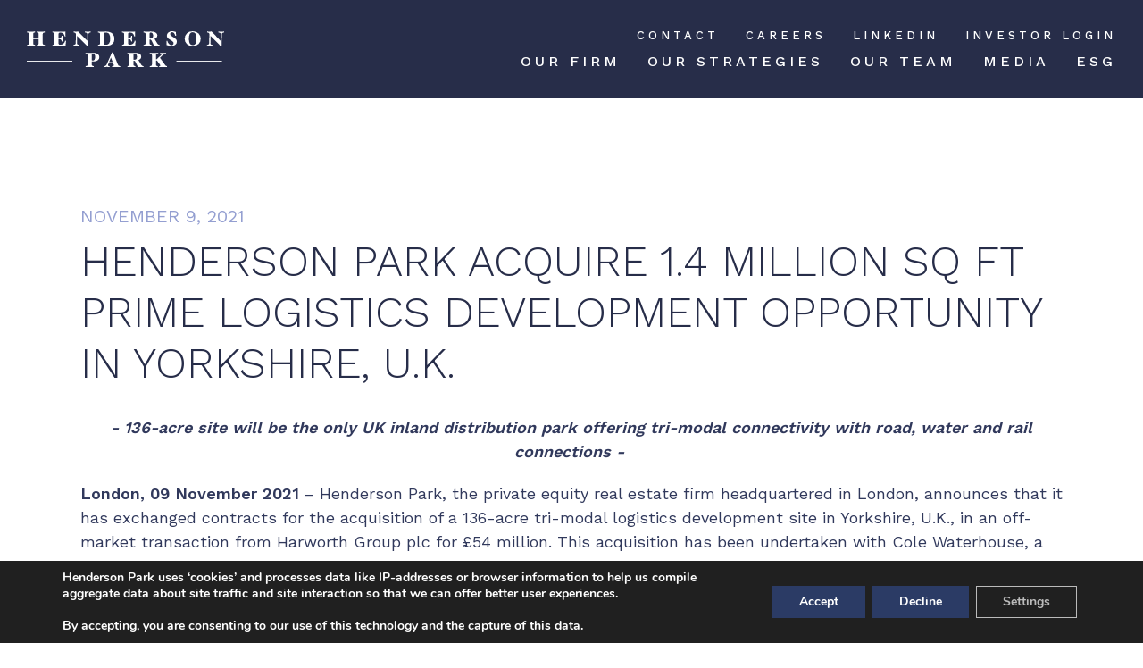

--- FILE ---
content_type: text/html; charset=UTF-8
request_url: https://hendersonpark.com/henderson-park-acquire-1-4-million-sq-ft-prime-logistics-development-opportunity-in-yorkshire-u-k/
body_size: 19048
content:

<!doctype html>
<html class="no-js" lang="en-US" prefix="og: https://ogp.me/ns#">
  <head>

	<meta charset="utf-8">
	<meta http-equiv="x-ua-compatible" content="ie=edge">
	<meta name="viewport" content="width=device-width, initial-scale=1">

		<style>img:is([sizes="auto" i], [sizes^="auto," i]) { contain-intrinsic-size: 3000px 1500px }</style>
	
<!-- Search Engine Optimization by Rank Math - https://rankmath.com/ -->
<title>HENDERSON PARK ACQUIRE 1.4 MILLION SQ FT PRIME LOGISTICS DEVELOPMENT OPPORTUNITY IN YORKSHIRE, U.K. | Henderson Park</title>
<meta name="description" content="- 136-acre site will be the only UK inland distribution park offering tri-modal connectivity with road, water and rail connections -&nbsp;"/>
<meta name="robots" content="follow, index, max-snippet:-1, max-video-preview:-1, max-image-preview:large"/>
<link rel="canonical" href="https://hendersonpark.com/henderson-park-acquire-1-4-million-sq-ft-prime-logistics-development-opportunity-in-yorkshire-u-k/" />
<meta property="og:locale" content="en_US" />
<meta property="og:type" content="article" />
<meta property="og:title" content="HENDERSON PARK ACQUIRE 1.4 MILLION SQ FT PRIME LOGISTICS DEVELOPMENT OPPORTUNITY IN YORKSHIRE, U.K. | Henderson Park" />
<meta property="og:description" content="- 136-acre site will be the only UK inland distribution park offering tri-modal connectivity with road, water and rail connections -&nbsp;" />
<meta property="og:url" content="https://hendersonpark.com/henderson-park-acquire-1-4-million-sq-ft-prime-logistics-development-opportunity-in-yorkshire-u-k/" />
<meta property="og:site_name" content="Henderson Park" />
<meta property="article:section" content="Firm Updates" />
<meta property="og:updated_time" content="2021-11-09T16:37:31+00:00" />
<meta property="article:published_time" content="2021-11-09T16:16:00+00:00" />
<meta property="article:modified_time" content="2021-11-09T16:37:31+00:00" />
<meta name="twitter:card" content="summary_large_image" />
<meta name="twitter:title" content="HENDERSON PARK ACQUIRE 1.4 MILLION SQ FT PRIME LOGISTICS DEVELOPMENT OPPORTUNITY IN YORKSHIRE, U.K. | Henderson Park" />
<meta name="twitter:description" content="- 136-acre site will be the only UK inland distribution park offering tri-modal connectivity with road, water and rail connections -&nbsp;" />
<meta name="twitter:label1" content="Written by" />
<meta name="twitter:data1" content="Dax van Aalten" />
<meta name="twitter:label2" content="Time to read" />
<meta name="twitter:data2" content="4 minutes" />
<script type="application/ld+json" class="rank-math-schema">{"@context":"https://schema.org","@graph":[{"@type":"Place","@id":"https://hendersonpark.com/#place","address":{"@type":"PostalAddress","streetAddress":"42-44 Grosvenor Gardens","addressLocality":"London","postalCode":"SW1W 0EB","addressCountry":"UK"}},{"@type":"Organization","@id":"https://hendersonpark.com/#organization","name":"Henderson Park","url":"https://hendersonpark.com","email":"info@hendersonpark.com","address":{"@type":"PostalAddress","streetAddress":"42-44 Grosvenor Gardens","addressLocality":"London","postalCode":"SW1W 0EB","addressCountry":"UK"},"logo":{"@type":"ImageObject","@id":"https://hendersonpark.com/#logo","url":"https://hendersonpark.com/wp-content/uploads/2021/09/Henderson-Park-Logo.png","contentUrl":"https://hendersonpark.com/wp-content/uploads/2021/09/Henderson-Park-Logo.png","caption":"Henderson Park","inLanguage":"en-US","width":"1063","height":"193"},"contactPoint":[{"@type":"ContactPoint","telephone":"+44 (0) 20 3167 6110","contactType":"customer support"}],"location":{"@id":"https://hendersonpark.com/#place"}},{"@type":"WebSite","@id":"https://hendersonpark.com/#website","url":"https://hendersonpark.com","name":"Henderson Park","publisher":{"@id":"https://hendersonpark.com/#organization"},"inLanguage":"en-US"},{"@type":"WebPage","@id":"https://hendersonpark.com/henderson-park-acquire-1-4-million-sq-ft-prime-logistics-development-opportunity-in-yorkshire-u-k/#webpage","url":"https://hendersonpark.com/henderson-park-acquire-1-4-million-sq-ft-prime-logistics-development-opportunity-in-yorkshire-u-k/","name":"HENDERSON PARK ACQUIRE 1.4 MILLION SQ FT PRIME LOGISTICS DEVELOPMENT OPPORTUNITY IN YORKSHIRE, U.K. | Henderson Park","datePublished":"2021-11-09T16:16:00+00:00","dateModified":"2021-11-09T16:37:31+00:00","isPartOf":{"@id":"https://hendersonpark.com/#website"},"inLanguage":"en-US"},{"@type":"Person","@id":"https://hendersonpark.com/author/dax/","name":"Dax van Aalten","url":"https://hendersonpark.com/author/dax/","image":{"@type":"ImageObject","@id":"https://secure.gravatar.com/avatar/fba4bf7615d14504745cbcef1828322f?s=96&amp;d=mm&amp;r=g","url":"https://secure.gravatar.com/avatar/fba4bf7615d14504745cbcef1828322f?s=96&amp;d=mm&amp;r=g","caption":"Dax van Aalten","inLanguage":"en-US"},"worksFor":{"@id":"https://hendersonpark.com/#organization"}},{"@type":"BlogPosting","headline":"HENDERSON PARK ACQUIRE 1.4 MILLION SQ FT PRIME LOGISTICS DEVELOPMENT OPPORTUNITY IN YORKSHIRE, U.K. |","datePublished":"2021-11-09T16:16:00+00:00","dateModified":"2021-11-09T16:37:31+00:00","articleSection":"Firm Updates","author":{"@id":"https://hendersonpark.com/author/dax/","name":"Dax van Aalten"},"publisher":{"@id":"https://hendersonpark.com/#organization"},"description":"- 136-acre site will be the only UK inland distribution park offering tri-modal connectivity with road, water and rail connections -&nbsp;","name":"HENDERSON PARK ACQUIRE 1.4 MILLION SQ FT PRIME LOGISTICS DEVELOPMENT OPPORTUNITY IN YORKSHIRE, U.K. |","@id":"https://hendersonpark.com/henderson-park-acquire-1-4-million-sq-ft-prime-logistics-development-opportunity-in-yorkshire-u-k/#richSnippet","isPartOf":{"@id":"https://hendersonpark.com/henderson-park-acquire-1-4-million-sq-ft-prime-logistics-development-opportunity-in-yorkshire-u-k/#webpage"},"inLanguage":"en-US","mainEntityOfPage":{"@id":"https://hendersonpark.com/henderson-park-acquire-1-4-million-sq-ft-prime-logistics-development-opportunity-in-yorkshire-u-k/#webpage"}}]}</script>
<!-- /Rank Math WordPress SEO plugin -->

<link rel='dns-prefetch' href='//hendersonpark.com' />
		<!-- This site uses the Google Analytics by MonsterInsights plugin v9.2.4 - Using Analytics tracking - https://www.monsterinsights.com/ -->
							<script src="//www.googletagmanager.com/gtag/js?id=G-KTJ1QFYFLC"  data-cfasync="false" data-wpfc-render="false" type="text/javascript" async></script>
			<script data-cfasync="false" data-wpfc-render="false" type="text/javascript">
				var mi_version = '9.2.4';
				var mi_track_user = true;
				var mi_no_track_reason = '';
								var MonsterInsightsDefaultLocations = {"page_location":"https:\/\/hendersonpark.com\/henderson-park-acquire-1-4-million-sq-ft-prime-logistics-development-opportunity-in-yorkshire-u-k\/"};
				if ( typeof MonsterInsightsPrivacyGuardFilter === 'function' ) {
					var MonsterInsightsLocations = (typeof MonsterInsightsExcludeQuery === 'object') ? MonsterInsightsPrivacyGuardFilter( MonsterInsightsExcludeQuery ) : MonsterInsightsPrivacyGuardFilter( MonsterInsightsDefaultLocations );
				} else {
					var MonsterInsightsLocations = (typeof MonsterInsightsExcludeQuery === 'object') ? MonsterInsightsExcludeQuery : MonsterInsightsDefaultLocations;
				}

								var disableStrs = [
										'ga-disable-G-KTJ1QFYFLC',
									];

				/* Function to detect opted out users */
				function __gtagTrackerIsOptedOut() {
					for (var index = 0; index < disableStrs.length; index++) {
						if (document.cookie.indexOf(disableStrs[index] + '=true') > -1) {
							return true;
						}
					}

					return false;
				}

				/* Disable tracking if the opt-out cookie exists. */
				if (__gtagTrackerIsOptedOut()) {
					for (var index = 0; index < disableStrs.length; index++) {
						window[disableStrs[index]] = true;
					}
				}

				/* Opt-out function */
				function __gtagTrackerOptout() {
					for (var index = 0; index < disableStrs.length; index++) {
						document.cookie = disableStrs[index] + '=true; expires=Thu, 31 Dec 2099 23:59:59 UTC; path=/';
						window[disableStrs[index]] = true;
					}
				}

				if ('undefined' === typeof gaOptout) {
					function gaOptout() {
						__gtagTrackerOptout();
					}
				}
								window.dataLayer = window.dataLayer || [];

				window.MonsterInsightsDualTracker = {
					helpers: {},
					trackers: {},
				};
				if (mi_track_user) {
					function __gtagDataLayer() {
						dataLayer.push(arguments);
					}

					function __gtagTracker(type, name, parameters) {
						if (!parameters) {
							parameters = {};
						}

						if (parameters.send_to) {
							__gtagDataLayer.apply(null, arguments);
							return;
						}

						if (type === 'event') {
														parameters.send_to = monsterinsights_frontend.v4_id;
							var hookName = name;
							if (typeof parameters['event_category'] !== 'undefined') {
								hookName = parameters['event_category'] + ':' + name;
							}

							if (typeof MonsterInsightsDualTracker.trackers[hookName] !== 'undefined') {
								MonsterInsightsDualTracker.trackers[hookName](parameters);
							} else {
								__gtagDataLayer('event', name, parameters);
							}
							
						} else {
							__gtagDataLayer.apply(null, arguments);
						}
					}

					__gtagTracker('js', new Date());
					__gtagTracker('set', {
						'developer_id.dZGIzZG': true,
											});
					if ( MonsterInsightsLocations.page_location ) {
						__gtagTracker('set', MonsterInsightsLocations);
					}
										__gtagTracker('config', 'G-KTJ1QFYFLC', {"forceSSL":"true","anonymize_ip":"true","link_attribution":"true"} );
															window.gtag = __gtagTracker;										(function () {
						/* https://developers.google.com/analytics/devguides/collection/analyticsjs/ */
						/* ga and __gaTracker compatibility shim. */
						var noopfn = function () {
							return null;
						};
						var newtracker = function () {
							return new Tracker();
						};
						var Tracker = function () {
							return null;
						};
						var p = Tracker.prototype;
						p.get = noopfn;
						p.set = noopfn;
						p.send = function () {
							var args = Array.prototype.slice.call(arguments);
							args.unshift('send');
							__gaTracker.apply(null, args);
						};
						var __gaTracker = function () {
							var len = arguments.length;
							if (len === 0) {
								return;
							}
							var f = arguments[len - 1];
							if (typeof f !== 'object' || f === null || typeof f.hitCallback !== 'function') {
								if ('send' === arguments[0]) {
									var hitConverted, hitObject = false, action;
									if ('event' === arguments[1]) {
										if ('undefined' !== typeof arguments[3]) {
											hitObject = {
												'eventAction': arguments[3],
												'eventCategory': arguments[2],
												'eventLabel': arguments[4],
												'value': arguments[5] ? arguments[5] : 1,
											}
										}
									}
									if ('pageview' === arguments[1]) {
										if ('undefined' !== typeof arguments[2]) {
											hitObject = {
												'eventAction': 'page_view',
												'page_path': arguments[2],
											}
										}
									}
									if (typeof arguments[2] === 'object') {
										hitObject = arguments[2];
									}
									if (typeof arguments[5] === 'object') {
										Object.assign(hitObject, arguments[5]);
									}
									if ('undefined' !== typeof arguments[1].hitType) {
										hitObject = arguments[1];
										if ('pageview' === hitObject.hitType) {
											hitObject.eventAction = 'page_view';
										}
									}
									if (hitObject) {
										action = 'timing' === arguments[1].hitType ? 'timing_complete' : hitObject.eventAction;
										hitConverted = mapArgs(hitObject);
										__gtagTracker('event', action, hitConverted);
									}
								}
								return;
							}

							function mapArgs(args) {
								var arg, hit = {};
								var gaMap = {
									'eventCategory': 'event_category',
									'eventAction': 'event_action',
									'eventLabel': 'event_label',
									'eventValue': 'event_value',
									'nonInteraction': 'non_interaction',
									'timingCategory': 'event_category',
									'timingVar': 'name',
									'timingValue': 'value',
									'timingLabel': 'event_label',
									'page': 'page_path',
									'location': 'page_location',
									'title': 'page_title',
									'referrer' : 'page_referrer',
								};
								for (arg in args) {
																		if (!(!args.hasOwnProperty(arg) || !gaMap.hasOwnProperty(arg))) {
										hit[gaMap[arg]] = args[arg];
									} else {
										hit[arg] = args[arg];
									}
								}
								return hit;
							}

							try {
								f.hitCallback();
							} catch (ex) {
							}
						};
						__gaTracker.create = newtracker;
						__gaTracker.getByName = newtracker;
						__gaTracker.getAll = function () {
							return [];
						};
						__gaTracker.remove = noopfn;
						__gaTracker.loaded = true;
						window['__gaTracker'] = __gaTracker;
					})();
									} else {
										console.log("");
					(function () {
						function __gtagTracker() {
							return null;
						}

						window['__gtagTracker'] = __gtagTracker;
						window['gtag'] = __gtagTracker;
					})();
									}
			</script>
				<!-- / Google Analytics by MonsterInsights -->
		<link rel='stylesheet' id='wp-block-library-css' href='https://hendersonpark.com/wp-includes/css/dist/block-library/style.min.css?ver=6.7.1' type='text/css' media='all' />
<style id='rank-math-toc-block-style-inline-css' type='text/css'>
.wp-block-rank-math-toc-block nav ol{counter-reset:item}.wp-block-rank-math-toc-block nav ol li{display:block}.wp-block-rank-math-toc-block nav ol li:before{content:counters(item, ".") ". ";counter-increment:item}

</style>
<style id='rank-math-rich-snippet-style-inline-css' type='text/css'>
/*!
* Plugin:  Rank Math
* URL: https://rankmath.com/wordpress/plugin/seo-suite/
* Name:  rank-math-review-snippet.css
*/@-webkit-keyframes spin{0%{-webkit-transform:rotate(0deg)}100%{-webkit-transform:rotate(-360deg)}}@keyframes spin{0%{-webkit-transform:rotate(0deg)}100%{-webkit-transform:rotate(-360deg)}}@keyframes bounce{from{-webkit-transform:translateY(0px);transform:translateY(0px)}to{-webkit-transform:translateY(-5px);transform:translateY(-5px)}}@-webkit-keyframes bounce{from{-webkit-transform:translateY(0px);transform:translateY(0px)}to{-webkit-transform:translateY(-5px);transform:translateY(-5px)}}@-webkit-keyframes loading{0%{background-size:20% 50% ,20% 50% ,20% 50%}20%{background-size:20% 20% ,20% 50% ,20% 50%}40%{background-size:20% 100%,20% 20% ,20% 50%}60%{background-size:20% 50% ,20% 100%,20% 20%}80%{background-size:20% 50% ,20% 50% ,20% 100%}100%{background-size:20% 50% ,20% 50% ,20% 50%}}@keyframes loading{0%{background-size:20% 50% ,20% 50% ,20% 50%}20%{background-size:20% 20% ,20% 50% ,20% 50%}40%{background-size:20% 100%,20% 20% ,20% 50%}60%{background-size:20% 50% ,20% 100%,20% 20%}80%{background-size:20% 50% ,20% 50% ,20% 100%}100%{background-size:20% 50% ,20% 50% ,20% 50%}}:root{--rankmath-wp-adminbar-height: 0}#rank-math-rich-snippet-wrapper{overflow:hidden}#rank-math-rich-snippet-wrapper h5.rank-math-title{display:block;font-size:18px;line-height:1.4}#rank-math-rich-snippet-wrapper .rank-math-review-image{float:right;max-width:40%;margin-left:15px}#rank-math-rich-snippet-wrapper .rank-math-review-data{margin-bottom:15px}#rank-math-rich-snippet-wrapper .rank-math-total-wrapper{width:100%;padding:0 0 20px 0;float:left;clear:both;position:relative;-webkit-box-sizing:border-box;box-sizing:border-box}#rank-math-rich-snippet-wrapper .rank-math-total-wrapper .rank-math-total{border:0;display:block;margin:0;width:auto;float:left;text-align:left;padding:0;font-size:24px;line-height:1;font-weight:700;-webkit-box-sizing:border-box;box-sizing:border-box;overflow:hidden}#rank-math-rich-snippet-wrapper .rank-math-total-wrapper .rank-math-review-star{float:left;margin-left:15px;margin-top:5px;position:relative;z-index:99;line-height:1}#rank-math-rich-snippet-wrapper .rank-math-total-wrapper .rank-math-review-star .rank-math-review-result-wrapper{display:inline-block;white-space:nowrap;position:relative;color:#e7e7e7}#rank-math-rich-snippet-wrapper .rank-math-total-wrapper .rank-math-review-star .rank-math-review-result-wrapper .rank-math-review-result{position:absolute;top:0;left:0;overflow:hidden;white-space:nowrap;color:#ffbe01}#rank-math-rich-snippet-wrapper .rank-math-total-wrapper .rank-math-review-star .rank-math-review-result-wrapper i{font-size:18px;-webkit-text-stroke-width:1px;font-style:normal;padding:0 2px;line-height:inherit}#rank-math-rich-snippet-wrapper .rank-math-total-wrapper .rank-math-review-star .rank-math-review-result-wrapper i:before{content:"\2605"}body.rtl #rank-math-rich-snippet-wrapper .rank-math-review-image{float:left;margin-left:0;margin-right:15px}body.rtl #rank-math-rich-snippet-wrapper .rank-math-total-wrapper .rank-math-total{float:right}body.rtl #rank-math-rich-snippet-wrapper .rank-math-total-wrapper .rank-math-review-star{float:right;margin-left:0;margin-right:15px}body.rtl #rank-math-rich-snippet-wrapper .rank-math-total-wrapper .rank-math-review-star .rank-math-review-result{left:auto;right:0}@media screen and (max-width: 480px){#rank-math-rich-snippet-wrapper .rank-math-review-image{display:block;max-width:100%;width:100%;text-align:center;margin-right:0}#rank-math-rich-snippet-wrapper .rank-math-review-data{clear:both}}.clear{clear:both}

</style>
<style id='classic-theme-styles-inline-css' type='text/css'>
/*! This file is auto-generated */
.wp-block-button__link{color:#fff;background-color:#32373c;border-radius:9999px;box-shadow:none;text-decoration:none;padding:calc(.667em + 2px) calc(1.333em + 2px);font-size:1.125em}.wp-block-file__button{background:#32373c;color:#fff;text-decoration:none}
</style>
<style id='global-styles-inline-css' type='text/css'>
:root{--wp--preset--aspect-ratio--square: 1;--wp--preset--aspect-ratio--4-3: 4/3;--wp--preset--aspect-ratio--3-4: 3/4;--wp--preset--aspect-ratio--3-2: 3/2;--wp--preset--aspect-ratio--2-3: 2/3;--wp--preset--aspect-ratio--16-9: 16/9;--wp--preset--aspect-ratio--9-16: 9/16;--wp--preset--color--black: #000;--wp--preset--color--cyan-bluish-gray: #abb8c3;--wp--preset--color--white: #FFF;--wp--preset--color--pale-pink: #f78da7;--wp--preset--color--vivid-red: #cf2e2e;--wp--preset--color--luminous-vivid-orange: #ff6900;--wp--preset--color--luminous-vivid-amber: #fcb900;--wp--preset--color--light-green-cyan: #7bdcb5;--wp--preset--color--vivid-green-cyan: #00d084;--wp--preset--color--pale-cyan-blue: #8ed1fc;--wp--preset--color--vivid-cyan-blue: #0693e3;--wp--preset--color--vivid-purple: #9b51e0;--wp--preset--color--navy: #272d49;--wp--preset--color--blue: #31395c;--wp--preset--color--lavendar: #949fd1;--wp--preset--color--mustard: #dcb233;--wp--preset--color--gray: #e8e8e8;--wp--preset--color--smoke: #f4f5f7;--wp--preset--gradient--vivid-cyan-blue-to-vivid-purple: linear-gradient(135deg,rgba(6,147,227,1) 0%,rgb(155,81,224) 100%);--wp--preset--gradient--light-green-cyan-to-vivid-green-cyan: linear-gradient(135deg,rgb(122,220,180) 0%,rgb(0,208,130) 100%);--wp--preset--gradient--luminous-vivid-amber-to-luminous-vivid-orange: linear-gradient(135deg,rgba(252,185,0,1) 0%,rgba(255,105,0,1) 100%);--wp--preset--gradient--luminous-vivid-orange-to-vivid-red: linear-gradient(135deg,rgba(255,105,0,1) 0%,rgb(207,46,46) 100%);--wp--preset--gradient--very-light-gray-to-cyan-bluish-gray: linear-gradient(135deg,rgb(238,238,238) 0%,rgb(169,184,195) 100%);--wp--preset--gradient--cool-to-warm-spectrum: linear-gradient(135deg,rgb(74,234,220) 0%,rgb(151,120,209) 20%,rgb(207,42,186) 40%,rgb(238,44,130) 60%,rgb(251,105,98) 80%,rgb(254,248,76) 100%);--wp--preset--gradient--blush-light-purple: linear-gradient(135deg,rgb(255,206,236) 0%,rgb(152,150,240) 100%);--wp--preset--gradient--blush-bordeaux: linear-gradient(135deg,rgb(254,205,165) 0%,rgb(254,45,45) 50%,rgb(107,0,62) 100%);--wp--preset--gradient--luminous-dusk: linear-gradient(135deg,rgb(255,203,112) 0%,rgb(199,81,192) 50%,rgb(65,88,208) 100%);--wp--preset--gradient--pale-ocean: linear-gradient(135deg,rgb(255,245,203) 0%,rgb(182,227,212) 50%,rgb(51,167,181) 100%);--wp--preset--gradient--electric-grass: linear-gradient(135deg,rgb(202,248,128) 0%,rgb(113,206,126) 100%);--wp--preset--gradient--midnight: linear-gradient(135deg,rgb(2,3,129) 0%,rgb(40,116,252) 100%);--wp--preset--font-size--small: 13px;--wp--preset--font-size--medium: 20px;--wp--preset--font-size--large: 36px;--wp--preset--font-size--x-large: 42px;--wp--preset--spacing--20: 0.44rem;--wp--preset--spacing--30: 0.67rem;--wp--preset--spacing--40: 1rem;--wp--preset--spacing--50: 1.5rem;--wp--preset--spacing--60: 2.25rem;--wp--preset--spacing--70: 3.38rem;--wp--preset--spacing--80: 5.06rem;--wp--preset--shadow--natural: 6px 6px 9px rgba(0, 0, 0, 0.2);--wp--preset--shadow--deep: 12px 12px 50px rgba(0, 0, 0, 0.4);--wp--preset--shadow--sharp: 6px 6px 0px rgba(0, 0, 0, 0.2);--wp--preset--shadow--outlined: 6px 6px 0px -3px rgba(255, 255, 255, 1), 6px 6px rgba(0, 0, 0, 1);--wp--preset--shadow--crisp: 6px 6px 0px rgba(0, 0, 0, 1);}:where(.is-layout-flex){gap: 0.5em;}:where(.is-layout-grid){gap: 0.5em;}body .is-layout-flex{display: flex;}.is-layout-flex{flex-wrap: wrap;align-items: center;}.is-layout-flex > :is(*, div){margin: 0;}body .is-layout-grid{display: grid;}.is-layout-grid > :is(*, div){margin: 0;}:where(.wp-block-columns.is-layout-flex){gap: 2em;}:where(.wp-block-columns.is-layout-grid){gap: 2em;}:where(.wp-block-post-template.is-layout-flex){gap: 1.25em;}:where(.wp-block-post-template.is-layout-grid){gap: 1.25em;}.has-black-color{color: var(--wp--preset--color--black) !important;}.has-cyan-bluish-gray-color{color: var(--wp--preset--color--cyan-bluish-gray) !important;}.has-white-color{color: var(--wp--preset--color--white) !important;}.has-pale-pink-color{color: var(--wp--preset--color--pale-pink) !important;}.has-vivid-red-color{color: var(--wp--preset--color--vivid-red) !important;}.has-luminous-vivid-orange-color{color: var(--wp--preset--color--luminous-vivid-orange) !important;}.has-luminous-vivid-amber-color{color: var(--wp--preset--color--luminous-vivid-amber) !important;}.has-light-green-cyan-color{color: var(--wp--preset--color--light-green-cyan) !important;}.has-vivid-green-cyan-color{color: var(--wp--preset--color--vivid-green-cyan) !important;}.has-pale-cyan-blue-color{color: var(--wp--preset--color--pale-cyan-blue) !important;}.has-vivid-cyan-blue-color{color: var(--wp--preset--color--vivid-cyan-blue) !important;}.has-vivid-purple-color{color: var(--wp--preset--color--vivid-purple) !important;}.has-black-background-color{background-color: var(--wp--preset--color--black) !important;}.has-cyan-bluish-gray-background-color{background-color: var(--wp--preset--color--cyan-bluish-gray) !important;}.has-white-background-color{background-color: var(--wp--preset--color--white) !important;}.has-pale-pink-background-color{background-color: var(--wp--preset--color--pale-pink) !important;}.has-vivid-red-background-color{background-color: var(--wp--preset--color--vivid-red) !important;}.has-luminous-vivid-orange-background-color{background-color: var(--wp--preset--color--luminous-vivid-orange) !important;}.has-luminous-vivid-amber-background-color{background-color: var(--wp--preset--color--luminous-vivid-amber) !important;}.has-light-green-cyan-background-color{background-color: var(--wp--preset--color--light-green-cyan) !important;}.has-vivid-green-cyan-background-color{background-color: var(--wp--preset--color--vivid-green-cyan) !important;}.has-pale-cyan-blue-background-color{background-color: var(--wp--preset--color--pale-cyan-blue) !important;}.has-vivid-cyan-blue-background-color{background-color: var(--wp--preset--color--vivid-cyan-blue) !important;}.has-vivid-purple-background-color{background-color: var(--wp--preset--color--vivid-purple) !important;}.has-black-border-color{border-color: var(--wp--preset--color--black) !important;}.has-cyan-bluish-gray-border-color{border-color: var(--wp--preset--color--cyan-bluish-gray) !important;}.has-white-border-color{border-color: var(--wp--preset--color--white) !important;}.has-pale-pink-border-color{border-color: var(--wp--preset--color--pale-pink) !important;}.has-vivid-red-border-color{border-color: var(--wp--preset--color--vivid-red) !important;}.has-luminous-vivid-orange-border-color{border-color: var(--wp--preset--color--luminous-vivid-orange) !important;}.has-luminous-vivid-amber-border-color{border-color: var(--wp--preset--color--luminous-vivid-amber) !important;}.has-light-green-cyan-border-color{border-color: var(--wp--preset--color--light-green-cyan) !important;}.has-vivid-green-cyan-border-color{border-color: var(--wp--preset--color--vivid-green-cyan) !important;}.has-pale-cyan-blue-border-color{border-color: var(--wp--preset--color--pale-cyan-blue) !important;}.has-vivid-cyan-blue-border-color{border-color: var(--wp--preset--color--vivid-cyan-blue) !important;}.has-vivid-purple-border-color{border-color: var(--wp--preset--color--vivid-purple) !important;}.has-vivid-cyan-blue-to-vivid-purple-gradient-background{background: var(--wp--preset--gradient--vivid-cyan-blue-to-vivid-purple) !important;}.has-light-green-cyan-to-vivid-green-cyan-gradient-background{background: var(--wp--preset--gradient--light-green-cyan-to-vivid-green-cyan) !important;}.has-luminous-vivid-amber-to-luminous-vivid-orange-gradient-background{background: var(--wp--preset--gradient--luminous-vivid-amber-to-luminous-vivid-orange) !important;}.has-luminous-vivid-orange-to-vivid-red-gradient-background{background: var(--wp--preset--gradient--luminous-vivid-orange-to-vivid-red) !important;}.has-very-light-gray-to-cyan-bluish-gray-gradient-background{background: var(--wp--preset--gradient--very-light-gray-to-cyan-bluish-gray) !important;}.has-cool-to-warm-spectrum-gradient-background{background: var(--wp--preset--gradient--cool-to-warm-spectrum) !important;}.has-blush-light-purple-gradient-background{background: var(--wp--preset--gradient--blush-light-purple) !important;}.has-blush-bordeaux-gradient-background{background: var(--wp--preset--gradient--blush-bordeaux) !important;}.has-luminous-dusk-gradient-background{background: var(--wp--preset--gradient--luminous-dusk) !important;}.has-pale-ocean-gradient-background{background: var(--wp--preset--gradient--pale-ocean) !important;}.has-electric-grass-gradient-background{background: var(--wp--preset--gradient--electric-grass) !important;}.has-midnight-gradient-background{background: var(--wp--preset--gradient--midnight) !important;}.has-small-font-size{font-size: var(--wp--preset--font-size--small) !important;}.has-medium-font-size{font-size: var(--wp--preset--font-size--medium) !important;}.has-large-font-size{font-size: var(--wp--preset--font-size--large) !important;}.has-x-large-font-size{font-size: var(--wp--preset--font-size--x-large) !important;}
:where(.wp-block-post-template.is-layout-flex){gap: 1.25em;}:where(.wp-block-post-template.is-layout-grid){gap: 1.25em;}
:where(.wp-block-columns.is-layout-flex){gap: 2em;}:where(.wp-block-columns.is-layout-grid){gap: 2em;}
:root :where(.wp-block-pullquote){font-size: 1.5em;line-height: 1.6;}
</style>
<link rel='stylesheet' id='moove_gdpr_frontend-css' href='https://hendersonpark.com/wp-content/plugins/gdpr-cookie-compliance/dist/styles/gdpr-main.css?ver=4.15.6' type='text/css' media='all' />
<style id='moove_gdpr_frontend-inline-css' type='text/css'>
#moove_gdpr_cookie_modal,#moove_gdpr_cookie_info_bar,.gdpr_cookie_settings_shortcode_content{font-family:Nunito,sans-serif}#moove_gdpr_save_popup_settings_button{background-color:#373737;color:#fff}#moove_gdpr_save_popup_settings_button:hover{background-color:#000}#moove_gdpr_cookie_info_bar .moove-gdpr-info-bar-container .moove-gdpr-info-bar-content a.mgbutton,#moove_gdpr_cookie_info_bar .moove-gdpr-info-bar-container .moove-gdpr-info-bar-content button.mgbutton{background-color:#2b3b65}#moove_gdpr_cookie_modal .moove-gdpr-modal-content .moove-gdpr-modal-footer-content .moove-gdpr-button-holder a.mgbutton,#moove_gdpr_cookie_modal .moove-gdpr-modal-content .moove-gdpr-modal-footer-content .moove-gdpr-button-holder button.mgbutton,.gdpr_cookie_settings_shortcode_content .gdpr-shr-button.button-green{background-color:#2b3b65;border-color:#2b3b65}#moove_gdpr_cookie_modal .moove-gdpr-modal-content .moove-gdpr-modal-footer-content .moove-gdpr-button-holder a.mgbutton:hover,#moove_gdpr_cookie_modal .moove-gdpr-modal-content .moove-gdpr-modal-footer-content .moove-gdpr-button-holder button.mgbutton:hover,.gdpr_cookie_settings_shortcode_content .gdpr-shr-button.button-green:hover{background-color:#fff;color:#2b3b65}#moove_gdpr_cookie_modal .moove-gdpr-modal-content .moove-gdpr-modal-close i,#moove_gdpr_cookie_modal .moove-gdpr-modal-content .moove-gdpr-modal-close span.gdpr-icon{background-color:#2b3b65;border:1px solid #2b3b65}#moove_gdpr_cookie_info_bar span.change-settings-button.focus-g,#moove_gdpr_cookie_info_bar span.change-settings-button:focus,#moove_gdpr_cookie_info_bar button.change-settings-button.focus-g,#moove_gdpr_cookie_info_bar button.change-settings-button:focus{-webkit-box-shadow:0 0 1px 3px #2b3b65;-moz-box-shadow:0 0 1px 3px #2b3b65;box-shadow:0 0 1px 3px #2b3b65}#moove_gdpr_cookie_modal .moove-gdpr-modal-content .moove-gdpr-modal-close i:hover,#moove_gdpr_cookie_modal .moove-gdpr-modal-content .moove-gdpr-modal-close span.gdpr-icon:hover,#moove_gdpr_cookie_info_bar span[data-href]>u.change-settings-button{color:#2b3b65}#moove_gdpr_cookie_modal .moove-gdpr-modal-content .moove-gdpr-modal-left-content #moove-gdpr-menu li.menu-item-selected a span.gdpr-icon,#moove_gdpr_cookie_modal .moove-gdpr-modal-content .moove-gdpr-modal-left-content #moove-gdpr-menu li.menu-item-selected button span.gdpr-icon{color:inherit}#moove_gdpr_cookie_modal .moove-gdpr-modal-content .moove-gdpr-modal-left-content #moove-gdpr-menu li a span.gdpr-icon,#moove_gdpr_cookie_modal .moove-gdpr-modal-content .moove-gdpr-modal-left-content #moove-gdpr-menu li button span.gdpr-icon{color:inherit}#moove_gdpr_cookie_modal .gdpr-acc-link{line-height:0;font-size:0;color:transparent;position:absolute}#moove_gdpr_cookie_modal .moove-gdpr-modal-content .moove-gdpr-modal-close:hover i,#moove_gdpr_cookie_modal .moove-gdpr-modal-content .moove-gdpr-modal-left-content #moove-gdpr-menu li a,#moove_gdpr_cookie_modal .moove-gdpr-modal-content .moove-gdpr-modal-left-content #moove-gdpr-menu li button,#moove_gdpr_cookie_modal .moove-gdpr-modal-content .moove-gdpr-modal-left-content #moove-gdpr-menu li button i,#moove_gdpr_cookie_modal .moove-gdpr-modal-content .moove-gdpr-modal-left-content #moove-gdpr-menu li a i,#moove_gdpr_cookie_modal .moove-gdpr-modal-content .moove-gdpr-tab-main .moove-gdpr-tab-main-content a:hover,#moove_gdpr_cookie_info_bar.moove-gdpr-dark-scheme .moove-gdpr-info-bar-container .moove-gdpr-info-bar-content a.mgbutton:hover,#moove_gdpr_cookie_info_bar.moove-gdpr-dark-scheme .moove-gdpr-info-bar-container .moove-gdpr-info-bar-content button.mgbutton:hover,#moove_gdpr_cookie_info_bar.moove-gdpr-dark-scheme .moove-gdpr-info-bar-container .moove-gdpr-info-bar-content a:hover,#moove_gdpr_cookie_info_bar.moove-gdpr-dark-scheme .moove-gdpr-info-bar-container .moove-gdpr-info-bar-content button:hover,#moove_gdpr_cookie_info_bar.moove-gdpr-dark-scheme .moove-gdpr-info-bar-container .moove-gdpr-info-bar-content span.change-settings-button:hover,#moove_gdpr_cookie_info_bar.moove-gdpr-dark-scheme .moove-gdpr-info-bar-container .moove-gdpr-info-bar-content button.change-settings-button:hover,#moove_gdpr_cookie_info_bar.moove-gdpr-dark-scheme .moove-gdpr-info-bar-container .moove-gdpr-info-bar-content u.change-settings-button:hover,#moove_gdpr_cookie_info_bar span[data-href]>u.change-settings-button,#moove_gdpr_cookie_info_bar.moove-gdpr-dark-scheme .moove-gdpr-info-bar-container .moove-gdpr-info-bar-content a.mgbutton.focus-g,#moove_gdpr_cookie_info_bar.moove-gdpr-dark-scheme .moove-gdpr-info-bar-container .moove-gdpr-info-bar-content button.mgbutton.focus-g,#moove_gdpr_cookie_info_bar.moove-gdpr-dark-scheme .moove-gdpr-info-bar-container .moove-gdpr-info-bar-content a.focus-g,#moove_gdpr_cookie_info_bar.moove-gdpr-dark-scheme .moove-gdpr-info-bar-container .moove-gdpr-info-bar-content button.focus-g,#moove_gdpr_cookie_info_bar.moove-gdpr-dark-scheme .moove-gdpr-info-bar-container .moove-gdpr-info-bar-content a.mgbutton:focus,#moove_gdpr_cookie_info_bar.moove-gdpr-dark-scheme .moove-gdpr-info-bar-container .moove-gdpr-info-bar-content button.mgbutton:focus,#moove_gdpr_cookie_info_bar.moove-gdpr-dark-scheme .moove-gdpr-info-bar-container .moove-gdpr-info-bar-content a:focus,#moove_gdpr_cookie_info_bar.moove-gdpr-dark-scheme .moove-gdpr-info-bar-container .moove-gdpr-info-bar-content button:focus,#moove_gdpr_cookie_info_bar.moove-gdpr-dark-scheme .moove-gdpr-info-bar-container .moove-gdpr-info-bar-content span.change-settings-button.focus-g,span.change-settings-button:focus,button.change-settings-button.focus-g,button.change-settings-button:focus,#moove_gdpr_cookie_info_bar.moove-gdpr-dark-scheme .moove-gdpr-info-bar-container .moove-gdpr-info-bar-content u.change-settings-button.focus-g,#moove_gdpr_cookie_info_bar.moove-gdpr-dark-scheme .moove-gdpr-info-bar-container .moove-gdpr-info-bar-content u.change-settings-button:focus{color:#2b3b65}#moove_gdpr_cookie_modal.gdpr_lightbox-hide{display:none}#moove_gdpr_cookie_info_bar .moove-gdpr-info-bar-container .moove-gdpr-info-bar-content a.mgbutton,#moove_gdpr_cookie_info_bar .moove-gdpr-info-bar-container .moove-gdpr-info-bar-content button.mgbutton,#moove_gdpr_cookie_modal .moove-gdpr-modal-content .moove-gdpr-modal-footer-content .moove-gdpr-button-holder a.mgbutton,#moove_gdpr_cookie_modal .moove-gdpr-modal-content .moove-gdpr-modal-footer-content .moove-gdpr-button-holder button.mgbutton,.gdpr-shr-button,#moove_gdpr_cookie_info_bar .moove-gdpr-infobar-close-btn{border-radius:0}
</style>
<link rel='stylesheet' id='app/css-css' href='https://hendersonpark.com/wp-content/themes/henderson-park/dist/styles/app.css?id=5bf848131a48a1473a205a65d4e6b419' type='text/css' media='all' />
<script type="text/javascript" src="https://hendersonpark.com/wp-content/plugins/google-analytics-for-wordpress/assets/js/frontend-gtag.min.js?ver=9.2.4" id="monsterinsights-frontend-script-js" async="async" data-wp-strategy="async"></script>
<script data-cfasync="false" data-wpfc-render="false" type="text/javascript" id='monsterinsights-frontend-script-js-extra'>/* <![CDATA[ */
var monsterinsights_frontend = {"js_events_tracking":"true","download_extensions":"doc,pdf,ppt,zip,xls,docx,pptx,xlsx","inbound_paths":"[{\"path\":\"\\\/go\\\/\",\"label\":\"affiliate\"},{\"path\":\"\\\/recommend\\\/\",\"label\":\"affiliate\"}]","home_url":"https:\/\/hendersonpark.com","hash_tracking":"false","v4_id":"G-KTJ1QFYFLC"};/* ]]> */
</script>
<script type="text/javascript" src="https://hendersonpark.com/wp-includes/js/jquery/jquery.min.js?ver=3.7.1" id="jquery-core-js"></script>
<script type="text/javascript" src="https://hendersonpark.com/wp-includes/js/jquery/jquery-migrate.min.js?ver=3.4.1" id="jquery-migrate-js"></script>
<script type="text/javascript" id="app/js-js-extra">
/* <![CDATA[ */
var localized_object = {"ajax_url":"https:\/\/hendersonpark.com\/wp-admin\/admin-ajax.php","nonce":"eb40a40dc2"};
/* ]]> */
</script>
<script type="text/javascript" src="https://hendersonpark.com/wp-content/themes/henderson-park/dist/scripts/app.js?id=3cb00bb16fb8ff91277a41042cc4b3f3" id="app/js-js"></script>
<link rel="https://api.w.org/" href="https://hendersonpark.com/wp-json/" /><link rel="alternate" title="JSON" type="application/json" href="https://hendersonpark.com/wp-json/wp/v2/posts/1234" /><link rel="EditURI" type="application/rsd+xml" title="RSD" href="https://hendersonpark.com/xmlrpc.php?rsd" />
<meta name="generator" content="WordPress 6.7.1" />
<link rel='shortlink' href='https://hendersonpark.com/?p=1234' />
<link rel="alternate" title="oEmbed (JSON)" type="application/json+oembed" href="https://hendersonpark.com/wp-json/oembed/1.0/embed?url=https%3A%2F%2Fhendersonpark.com%2Fhenderson-park-acquire-1-4-million-sq-ft-prime-logistics-development-opportunity-in-yorkshire-u-k%2F" />
<link rel="alternate" title="oEmbed (XML)" type="text/xml+oembed" href="https://hendersonpark.com/wp-json/oembed/1.0/embed?url=https%3A%2F%2Fhendersonpark.com%2Fhenderson-park-acquire-1-4-million-sq-ft-prime-logistics-development-opportunity-in-yorkshire-u-k%2F&#038;format=xml" />
<style type="text/css">.recentcomments a{display:inline !important;padding:0 !important;margin:0 !important;}</style><link rel="icon" href="https://hendersonpark.com/wp-content/uploads/2021/09/cropped-Henderson-Park-32x32.png" sizes="32x32" />
<link rel="icon" href="https://hendersonpark.com/wp-content/uploads/2021/09/cropped-Henderson-Park-192x192.png" sizes="192x192" />
<link rel="apple-touch-icon" href="https://hendersonpark.com/wp-content/uploads/2021/09/cropped-Henderson-Park-180x180.png" />
<meta name="msapplication-TileImage" content="https://hendersonpark.com/wp-content/uploads/2021/09/cropped-Henderson-Park-270x270.png" />
		<style type="text/css" id="wp-custom-css">
			
.yellowish a {
	 
  color: #dcb233;
}		</style>
		
</head>
  <body class="post-template-default single single-post postid-1234 single-format-standard henderson-park-acquire-1-4-million-sq-ft-prime-logistics-development-opportunity-in-yorkshire-u-k no-masthead fixed-nav sidebar-primary">
    
<header class="banner">

  
  <div class="navbar navbar-expand-xl">

    <a class="navbar-brand" href="https://hendersonpark.com/">

      <svg xmlns="http://www.w3.org/2000/svg" viewBox="0 0 473.42 85.84">
        <g id="Layer_2" data-name="Layer 2">
          <g id="Layer_1-2" data-name="Layer 1">
            <g>
              <path d="M43.31,33.76a2.38,2.38,0,0,1-.12.69q-.12.39-.27.39c-1.6,0-3.22,0-4.85-.12s-3.2-.13-4.7-.13-3,0-4.49.13-3,.12-4.63.12c-.1,0-.19-.12-.27-.37a2.25,2.25,0,0,1-.12-.71,2.38,2.38,0,0,1,.12-.64c.08-.26.17-.4.27-.44,1.86-.23,3-.63,3.53-1.22a4.52,4.52,0,0,0,.74-2.89v-9.7H15.29v9.7A4.66,4.66,0,0,0,16,31.46c.49.62,1.68,1,3.58,1.22q.15,0,.27.42a2.57,2.57,0,0,1,.12.66,2.38,2.38,0,0,1-.12.69q-.12.39-.27.39c-1.6,0-3.16,0-4.66-.12s-3-.13-4.51-.13-3.06,0-4.68.13-3.22.12-4.82.12c-.1,0-.19-.12-.27-.37a2.25,2.25,0,0,1-.12-.71,2.38,2.38,0,0,1,.12-.64c.08-.26.17-.4.27-.44,1.89-.23,3.14-.63,3.75-1.22a3.92,3.92,0,0,0,.9-2.89V7.06a3.91,3.91,0,0,0-.9-2.89Q3.77,3.29.93,2.94c-.1,0-.19-.18-.27-.44a2.26,2.26,0,0,1-.12-.64,2.3,2.3,0,0,1,.12-.71C.74.91.83.78.93.78c1.6,0,3.21,0,4.82.13S8.93,1,10.43,1s3,0,4.51-.12S18,.78,19.6.78c.1,0,.19.14.27.4a2.38,2.38,0,0,1,.12.68,2.44,2.44,0,0,1-.12.66q-.12.42-.27.42c-1.9.2-3.09.6-3.58,1.23a4.64,4.64,0,0,0-.73,2.89v9.4H28.52V7.06a4.85,4.85,0,0,0-.67-2.94c-.44-.56-1.64-1-3.6-1.18-.1,0-.19-.18-.27-.44a2.26,2.26,0,0,1-.12-.64A2.3,2.3,0,0,1,24,1.15c.08-.24.17-.37.27-.37,1.6,0,3.15,0,4.63.13s3,.12,4.49.12,3.1,0,4.7-.12S41.29.78,42.92.78c.1,0,.19.14.27.4a2.38,2.38,0,0,1,.12.68,2.44,2.44,0,0,1-.12.66q-.12.42-.27.42c-1.89.2-3.15.6-3.77,1.23a3.94,3.94,0,0,0-.93,2.89V28.57a4,4,0,0,0,.93,2.89c.62.62,1.88,1,3.77,1.22q.15,0,.27.42A2.57,2.57,0,0,1,43.31,33.76Z"/>
              <path d="M94.15,23.37q-.34,2.74-.66,5.81T93,34.84c-2-.07-4.64-.12-7.74-.17s-5.6-.08-7.5-.08-4.59,0-8.08.1l-7.84.15q-.15,0-.27-.39a1.9,1.9,0,0,1,0-1.33c.08-.26.17-.4.27-.44,1.93-.23,3.19-.63,3.8-1.22a3.92,3.92,0,0,0,.9-2.89V7.06a3.91,3.91,0,0,0-.9-2.89c-.61-.59-1.87-1-3.8-1.23-.1,0-.19-.18-.27-.44a2.26,2.26,0,0,1-.12-.64,2.38,2.38,0,0,1,.12-.68c.08-.26.17-.4.27-.4l7.45.15q4.84.1,8,.1c1.77,0,4.27,0,7.5-.07S90.64.85,92.63.78c-.06,1.34,0,3.07.08,5.2s.2,4,.26,5.73q0,.19-.36.42a2,2,0,0,1-1,.22,1.52,1.52,0,0,1-.59-.1c-.16-.06-.24-.13-.24-.2A11.8,11.8,0,0,0,88.2,6.2a7.38,7.38,0,0,0-6.15-2.77H79.11a4,4,0,0,0-1.91.49q-.93.5-.93,2.4V16.46h1.66A5.41,5.41,0,0,0,81.88,15a6.17,6.17,0,0,0,1.74-3.87c0-.09.13-.18.41-.27a2.57,2.57,0,0,1,.66-.12,2.25,2.25,0,0,1,.71.12c.25.09.37.18.37.27,0,1.21,0,2.34-.12,3.38s-.12,2.13-.12,3.24,0,2.21.12,3.21.12,2.08.12,3.26c0,.09-.12.18-.37.27a1.92,1.92,0,0,1-1.34,0c-.27-.09-.41-.18-.44-.27A6.62,6.62,0,0,0,82,20.26a5.35,5.35,0,0,0-4-1.39H76.27V29.3a2.52,2.52,0,0,0,.93,2.33,3.58,3.58,0,0,0,1.91.56h2.55a9.45,9.45,0,0,0,6.61-2.69,11.78,11.78,0,0,0,3.63-6.62c0-.06.07-.11.22-.14a2,2,0,0,1,.51,0,3,3,0,0,1,1.06.19C94,23,94.18,23.18,94.15,23.37Z"/>
              <path d="M153.38,1.86a2.16,2.16,0,0,1-.13.66q-.12.42-.27.42a7.55,7.55,0,0,0-3.84,1.2A3.68,3.68,0,0,0,148,7.06l-.54,28c0,.09-.11.2-.32.31a2.24,2.24,0,0,1-1,.18,5.15,5.15,0,0,1-.94-.08.9.9,0,0,1-.58-.32L120.74,11.06l-.29,17.5a3.29,3.29,0,0,0,1,2.87,7.38,7.38,0,0,0,4,1.25c.09,0,.18.13.27.37a2.3,2.3,0,0,1,.12.71,2.38,2.38,0,0,1-.12.69q-.14.39-.27.39c-1.24,0-2.39,0-3.43-.12s-2.14-.13-3.29-.13-2.26,0-3.25.13-2,.12-3.17.12c-.09,0-.18-.13-.26-.39a2.13,2.13,0,0,1-.13-.69,1.64,1.64,0,0,1,.15-.68.76.76,0,0,1,.29-.4,7.15,7.15,0,0,0,3.87-1.22,3.62,3.62,0,0,0,1.08-2.89l.79-20a5.94,5.94,0,0,0-1.08-4c-.75-.9-2.17-1.46-4.26-1.69-.1,0-.18-.18-.25-.44a3.05,3.05,0,0,1-.1-.64,2.06,2.06,0,0,1,.13-.71c.08-.24.17-.37.26-.37.79,0,1.72,0,2.8.13s2,.12,2.63.12a19.26,19.26,0,0,0,2.21-.12,24.09,24.09,0,0,1,2.69-.13l21.92,22.15V7.06a3.38,3.38,0,0,0-1.18-2.89,8.64,8.64,0,0,0-4-1.23q-.15,0-.27-.39a2.09,2.09,0,0,1-.12-.69,2.38,2.38,0,0,1,.12-.68c.08-.26.17-.4.27-.4,1.28,0,2.36,0,3.26.13S145,1,146.17,1s2.34,0,3.48-.12S151.91.78,153,.78c.1,0,.19.13.27.37A2.06,2.06,0,0,1,153.38,1.86Z"/>
              <path d="M205.4,5.78A14.88,14.88,0,0,1,209,11.25,19.13,19.13,0,0,1,210.16,18a20.46,20.46,0,0,1-1,6.4,13.13,13.13,0,0,1-3.43,5.41,17.16,17.16,0,0,1-6,3.75,27.62,27.62,0,0,1-9.39,1.3c-1.24,0-2.78,0-4.63-.07s-3.39-.08-4.63-.08c-1.4,0-3.15,0-5.24.05s-3.71.07-4.85.1q-.15,0-.27-.39a1.9,1.9,0,0,1,0-1.33c.08-.26.17-.4.27-.44,1.93-.23,3.19-.63,3.8-1.22a3.92,3.92,0,0,0,.9-2.89V7.06a3.91,3.91,0,0,0-.9-2.89c-.61-.59-1.87-1-3.8-1.23-.1,0-.19-.18-.27-.44a2.26,2.26,0,0,1-.12-.64,2.38,2.38,0,0,1,.12-.68c.08-.26.17-.4.27-.4,1.14,0,2.76.07,4.85.1s3.84.05,5.24.05c1.24,0,2.8,0,4.66-.07s3.39-.08,4.6-.08a27.48,27.48,0,0,1,8.82,1.3A16.73,16.73,0,0,1,205.4,5.78ZM200.06,18q0-6.85-2.08-10.85c-1.39-2.66-4-4-7.91-3.94l-1.91.09a3.74,3.74,0,0,0-1.91.54,2.43,2.43,0,0,0-.94,2.3V29.5a2.43,2.43,0,0,0,.94,2.3,3.74,3.74,0,0,0,1.91.54l1.91.1q5.53,0,7.76-3.85T200.06,18Z"/>
              <path d="M261.08,23.37q-.34,2.74-.66,5.81c-.22,2-.37,3.93-.47,5.66-2.06-.07-4.64-.12-7.74-.17s-5.6-.08-7.5-.08-4.59,0-8.08.1l-7.84.15q-.15,0-.27-.39a1.76,1.76,0,0,1,0-1.33c.08-.26.17-.4.27-.44,1.92-.23,3.19-.63,3.79-1.22a3.88,3.88,0,0,0,.91-2.89V7.06a3.87,3.87,0,0,0-.91-2.89c-.6-.59-1.87-1-3.79-1.23-.1,0-.19-.18-.27-.44a2,2,0,0,1-.13-.64,2.12,2.12,0,0,1,.13-.68c.08-.26.17-.4.27-.4l7.44.15q4.86.1,8,.1c1.77,0,4.26,0,7.5-.07s5.85-.11,7.84-.18c-.07,1.34,0,3.07.07,5.2s.21,4,.27,5.73c0,.13-.12.27-.37.42a2,2,0,0,1-1,.22,1.49,1.49,0,0,1-.59-.1c-.16-.06-.24-.13-.24-.2a11.82,11.82,0,0,0-2.58-5.85A7.36,7.36,0,0,0,249,3.43H246a4,4,0,0,0-1.91.49q-.93.5-.93,2.4V16.46h1.67A5.37,5.37,0,0,0,248.8,15a6.06,6.06,0,0,0,1.74-3.87q0-.13.42-.27a2.57,2.57,0,0,1,.66-.12,2.25,2.25,0,0,1,.71.12c.25.09.37.18.37.27,0,1.21,0,2.34-.12,3.38s-.13,2.13-.13,3.24,0,2.21.13,3.21.12,2.08.12,3.26c0,.09-.12.18-.37.27a2.25,2.25,0,0,1-.71.12,2.32,2.32,0,0,1-.64-.12c-.26-.09-.4-.18-.44-.27a6.55,6.55,0,0,0-1.64-3.95,5.37,5.37,0,0,0-4-1.39h-1.67V29.3a2.52,2.52,0,0,0,.93,2.33,3.61,3.61,0,0,0,1.91.56h2.55a9.47,9.47,0,0,0,6.62-2.69,11.82,11.82,0,0,0,3.62-6.62c0-.06.08-.11.22-.14a2,2,0,0,1,.52,0,2.91,2.91,0,0,1,1.05.19C261,23,261.11,23.18,261.08,23.37Z"/>
              <path d="M318.79,33.76a3,3,0,0,1-.22.69c-.12.26-.22.39-.32.39-.92,0-2.12,0-3.63-.12s-2.53-.13-3.08-.13c-.79,0-1.82,0-3.09.13s-2.3.12-3.09.12L299.19,22.3a4.54,4.54,0,0,0-1.77-2,5.87,5.87,0,0,0-2.79-.56v8.87a4.65,4.65,0,0,0,.74,2.89c.49.62,1.68,1,3.57,1.22q.15,0,.27.42a2.68,2.68,0,0,1,.13.66,2.43,2.43,0,0,1-.13.69q-.12.39-.27.39-2.4,0-4.65-.12c-1.5-.09-3-.13-4.51-.13s-3.06,0-4.68.13-3.22.12-4.83.12c-.09,0-.18-.12-.26-.37a2,2,0,0,1-.13-.71,2.11,2.11,0,0,1,.13-.64c.08-.26.17-.4.26-.44,1.9-.23,3.15-.63,3.75-1.22a3.88,3.88,0,0,0,.91-2.89V7.06A3.87,3.87,0,0,0,284,4.17q-.9-.88-3.75-1.23c-.09,0-.18-.18-.26-.44a2,2,0,0,1-.13-.64,2.06,2.06,0,0,1,.13-.71c.08-.24.17-.37.26-.37,1.61,0,3.25,0,4.93.13S288.47,1,290,1s2.84,0,4-.12,2.57-.13,4.17-.13q7.93,0,11.47,2.63t3.52,6.15a8.44,8.44,0,0,1-1.59,5.36A10,10,0,0,1,306.38,18l6.72,11.22a7.68,7.68,0,0,0,2.11,2.45,7.44,7.44,0,0,0,3.33,1c.1,0,.18.14.22.42A1.93,1.93,0,0,1,318.79,33.76ZM303.06,10.44q0-3.78-1.37-5.52a5.07,5.07,0,0,0-4.22-1.73,2.88,2.88,0,0,0-2.3.68,4,4,0,0,0-.54,2.4V17.35l.86.09a9.8,9.8,0,0,0,1.05,0q3.48,0,5-1.56T303.06,10.44Z"/>
              <path d="M352,14.41a31.1,31.1,0,0,1,5.44,4.09,7.84,7.84,0,0,1,2.55,6,9.84,9.84,0,0,1-3.75,8.16,14.76,14.76,0,0,1-9.43,3,16.74,16.74,0,0,1-6-.95,32,32,0,0,0-5.66-1.55c0-1.17,0-2.74,0-4.7s-.05-3.69-.15-5.19q0-.15.42-.27a2.62,2.62,0,0,1,.7-.13,2.53,2.53,0,0,1,.67.1q.32.11.36.3a13.67,13.67,0,0,0,3.9,7.2c2,1.89,3.89,2.84,5.76,2.84A5.64,5.64,0,0,0,350.88,32a4.61,4.61,0,0,0,1.25-3.4,5.33,5.33,0,0,0-2.55-4.46q-2.55-1.82-5.49-3.53a30.08,30.08,0,0,1-5.53-4.07A7.55,7.55,0,0,1,336,10.78a9.93,9.93,0,0,1,3.45-7.67Q342.91,0,348.94,0a14.67,14.67,0,0,1,4.66.66,32.69,32.69,0,0,0,4.21,1.1c0,1.18.09,2.65.17,4.41s.19,3.22.32,4.37c0,.09-.14.18-.41.26a2.27,2.27,0,0,1-.67.13,2.73,2.73,0,0,1-.68-.1.66.66,0,0,1-.44-.29,14.79,14.79,0,0,0-2.75-6,5.59,5.59,0,0,0-4.46-2.18,5.11,5.11,0,0,0-3.62,1.23A4,4,0,0,0,344,6.66a5,5,0,0,0,2.47,4.19Q348.9,12.59,352,14.41Z"/>
              <path d="M417.19,18a17.27,17.27,0,0,1-5,12.5q-5,5.14-14.19,5.14t-14.21-5.17a17.21,17.21,0,0,1-5-12.47,17.82,17.82,0,0,1,5-12.64Q388.81,0,398,0q9,0,14.09,5.27A17.59,17.59,0,0,1,417.19,18Zm-10.1,0a27.71,27.71,0,0,0-2-11.19c-1.3-3-3.69-4.44-7.15-4.44s-5.89,1.5-7.18,4.49A28.13,28.13,0,0,0,388.87,18,26.81,26.81,0,0,0,390.8,29q1.93,4.24,7.18,4.24c3.46,0,5.85-1.42,7.15-4.26A26.51,26.51,0,0,0,407.09,18Z"/>
              <path d="M473.42,1.86a2.44,2.44,0,0,1-.12.66q-.12.42-.27.42a7.59,7.59,0,0,0-3.85,1.2A3.75,3.75,0,0,0,468,7.06l-.54,28c0,.09-.1.2-.31.31a2.32,2.32,0,0,1-1.06.18,5,5,0,0,1-.93-.08.92.92,0,0,1-.59-.32L440.79,11.06l-.29,17.5a3.29,3.29,0,0,0,1,2.87,7.45,7.45,0,0,0,4,1.25c.1,0,.19.13.27.37a2.3,2.3,0,0,1,.12.71,2.38,2.38,0,0,1-.12.69q-.12.39-.27.39c-1.24,0-2.38,0-3.43-.12s-2.14-.13-3.28-.13-2.26,0-3.26.13-2,.12-3.16.12q-.15,0-.27-.39a2.38,2.38,0,0,1-.12-.69,1.64,1.64,0,0,1,.15-.68c.09-.23.19-.36.29-.4a7.21,7.21,0,0,0,3.87-1.22,3.62,3.62,0,0,0,1.08-2.89l.78-20a5.94,5.94,0,0,0-1.08-4c-.75-.9-2.17-1.46-4.26-1.69-.1,0-.18-.18-.24-.44a2.51,2.51,0,0,1-.1-.64,2.3,2.3,0,0,1,.12-.71c.08-.24.17-.37.27-.37.78,0,1.72,0,2.79.13s2,.12,2.63.12a19.57,19.57,0,0,0,2.22-.12,24,24,0,0,1,2.69-.13l21.91,22.15V7.06a3.38,3.38,0,0,0-1.17-2.89,8.72,8.72,0,0,0-4-1.23q-.15,0-.27-.39a2.09,2.09,0,0,1-.12-.69,2.38,2.38,0,0,1,.12-.68c.08-.26.17-.4.27-.4,1.27,0,2.36,0,3.26.13s1.92.12,3.06.12,2.34,0,3.48-.12S472,.78,473,.78c.1,0,.19.13.27.37A2.3,2.3,0,0,1,473.42,1.86Z"/>
              <path d="M174,62.42A8.72,8.72,0,0,1,170,69.94q-3.94,2.76-10.76,2.77a15.87,15.87,0,0,1-1.78-.1c-.54-.07-1.09-.16-1.65-.29v7.25a3.91,3.91,0,0,0,.94,2.89c.62.62,1.87,1,3.77,1.22q.15,0,.27.42a2.57,2.57,0,0,1,.12.66,2.38,2.38,0,0,1-.12.69q-.12.39-.27.39c-1.6,0-3.22,0-4.85-.12s-3.2-.13-4.71-.13-3.06,0-4.68.13-3.22.12-4.82.12c-.1,0-.19-.12-.27-.37a2.25,2.25,0,0,1-.12-.71,2.38,2.38,0,0,1,.12-.64c.08-.26.17-.4.27-.44,1.89-.23,3.14-.63,3.75-1.22a3.92,3.92,0,0,0,.9-2.89V57.27a2.74,2.74,0,0,0-1-2.33,8.31,8.31,0,0,0-3.7-1c-.1,0-.19-.18-.27-.44a2.26,2.26,0,0,1-.12-.64,2.3,2.3,0,0,1,.12-.71c.08-.24.17-.37.27-.37,1.6,0,3.27,0,5,.13s3.37.12,4.88.12,2.8,0,3.92-.12,2.46-.13,4.06-.13q7.74,0,11.17,2.85A9.56,9.56,0,0,1,174,62.42Zm-10.09-.69q0-4.26-1.32-5.9a4.55,4.55,0,0,0-3.78-1.64,3,3,0,0,0-2.25.73,3.35,3.35,0,0,0-.69,2.35V68.54a1.37,1.37,0,0,0,1,1.45,5.66,5.66,0,0,0,1.4.32,4.7,4.7,0,0,0,4.26-2.16A12.16,12.16,0,0,0,163.86,61.73Z"/>
              <path d="M224.34,84.76a2.38,2.38,0,0,1-.12.69q-.12.39-.27.39c-1.57,0-3.15,0-4.75-.12s-3.07-.13-4.41-.13c-1.5,0-3.11,0-4.82.13s-3.37.12-5,.12c-.1,0-.19-.12-.27-.37a2,2,0,0,1-.13-.71,3.79,3.79,0,0,1,.08-.64c0-.26.12-.4.22-.44a7.62,7.62,0,0,0,3.11-.61,1.59,1.59,0,0,0,.76-1.45,3.73,3.73,0,0,0-.17-1c-.12-.4-.24-.76-.37-1.08l-1.34-3.43H196.61L195.41,79a10.78,10.78,0,0,0-.46,1.3,4.2,4.2,0,0,0-.17,1,2.35,2.35,0,0,0,.56,1.64c.38.41,1.41.65,3.11.71.1,0,.17.14.2.42s0,.5,0,.66a2.25,2.25,0,0,1-.12.71c-.09.25-.18.37-.27.37-1.41,0-2.5,0-3.29-.12a28.79,28.79,0,0,0-3.13-.13,26.49,26.49,0,0,0-2.84.13q-1.22.12-2.88.12c-.1,0-.18-.14-.25-.42a3.27,3.27,0,0,1-.09-.66,1.42,1.42,0,0,1,.22-.64,1,1,0,0,1,.36-.44,5.47,5.47,0,0,0,3.29-1.27,12.29,12.29,0,0,0,2.4-3.63l12.15-27.39q0-.15.54-.27a3.66,3.66,0,0,1,1.86,0q.49.12.54.27l10.88,27.39a8.8,8.8,0,0,0,2.1,3.56,6.37,6.37,0,0,0,3.68,1.34c.1,0,.2.14.32.42A2,2,0,0,1,224.34,84.76ZM206,73.79,201.83,63l-4.3,10.79Z"/>
              <path d="M280.13,84.76a2.58,2.58,0,0,1-.22.69c-.11.26-.22.39-.32.39-.91,0-2.12,0-3.62-.12s-2.53-.13-3.09-.13c-.78,0-1.81,0-3.09.13s-2.3.12-3.08.12L260.53,73.3a4.58,4.58,0,0,0-1.76-2A5.93,5.93,0,0,0,256,70.7v8.87a4.66,4.66,0,0,0,.73,2.89c.49.62,1.68,1,3.58,1.22q.15,0,.27.42a2.57,2.57,0,0,1,.12.66,2.38,2.38,0,0,1-.12.69q-.12.39-.27.39c-1.6,0-3.15,0-4.66-.12s-3-.13-4.51-.13-3.06,0-4.67.13-3.23.12-4.83.12c-.1,0-.19-.12-.27-.37a2.25,2.25,0,0,1-.12-.71,2.38,2.38,0,0,1,.12-.64c.08-.26.17-.4.27-.44,1.89-.23,3.14-.63,3.75-1.22a3.92,3.92,0,0,0,.9-2.89V58.06a3.91,3.91,0,0,0-.9-2.89q-.92-.89-3.75-1.23c-.1,0-.19-.18-.27-.44a2.26,2.26,0,0,1-.12-.64,2.3,2.3,0,0,1,.12-.71c.08-.24.17-.37.27-.37,1.6,0,3.24,0,4.92.13s3.28.12,4.78.12,2.84,0,4-.12,2.56-.13,4.16-.13q8,0,11.47,2.63t3.53,6.15a8.39,8.39,0,0,1-1.6,5.36A10,10,0,0,1,267.72,69l6.72,11.22a7.68,7.68,0,0,0,2.11,2.45,7.44,7.44,0,0,0,3.34,1c.1,0,.17.14.22.42A1.67,1.67,0,0,1,280.13,84.76ZM264.4,61.44c0-2.52-.45-4.36-1.37-5.52a5.05,5.05,0,0,0-4.21-1.73c-1.18,0-1.95.22-2.3.68a4,4,0,0,0-.54,2.4V68.35l.85.09a10,10,0,0,0,1.06,0c2.32,0,4-.52,5-1.56S264.4,64.05,264.4,61.44Z"/>
              <path d="M336.47,84.76a2.25,2.25,0,0,1-.12.71c-.09.25-.18.37-.27.37q-2.4,0-4.05-.12c-1.09-.09-2.39-.13-3.89-.13s-3.17,0-5,.13-3.54.12-5.14.12q-.15,0-.27-.39a2.13,2.13,0,0,1-.13-.69,3.25,3.25,0,0,1,.1-.64c.07-.26.15-.4.25-.44a4.52,4.52,0,0,0,1.81-.51,1.19,1.19,0,0,0,.59-1,2.05,2.05,0,0,0-.17-.72,6.61,6.61,0,0,0-.62-1.05l-6.32-8.72A3.41,3.41,0,0,0,312,70.5a4.93,4.93,0,0,0-2.11-.34v9.41a4.65,4.65,0,0,0,.74,2.89c.49.62,1.68,1,3.57,1.22q.15,0,.27.42a2.57,2.57,0,0,1,.12.66,2.38,2.38,0,0,1-.12.69q-.12.39-.27.39-2.4,0-4.65-.12c-1.51-.09-3-.13-4.51-.13s-3.06,0-4.68.13-3.23.12-4.83.12c-.09,0-.18-.12-.27-.37a2.25,2.25,0,0,1-.12-.71,2.38,2.38,0,0,1,.12-.64c.09-.26.18-.4.27-.44,1.9-.23,3.15-.63,3.75-1.22a3.88,3.88,0,0,0,.91-2.89V58.06a5.06,5.06,0,0,0-.61-2.85c-.41-.55-1.89-1-4.44-1.27-.1,0-.19-.18-.27-.44a2.26,2.26,0,0,1-.12-.64,2.3,2.3,0,0,1,.12-.71c.08-.24.17-.37.27-.37,1.6,0,3.28,0,5,.13s3.38.12,4.88.12,3.14,0,4.9-.12,3.45-.13,5.05-.13c.09,0,.18.14.27.4a2.38,2.38,0,0,1,.12.68,2.44,2.44,0,0,1-.12.66q-.13.42-.27.42c-2.26.23-3.67.63-4.24,1.2a4,4,0,0,0-.86,2.92v9.4a4.22,4.22,0,0,0,1.54-.24,4.45,4.45,0,0,0,1.4-1l9.36-8.92a5.75,5.75,0,0,0,.69-.81,1.51,1.51,0,0,0,.24-.85,1.22,1.22,0,0,0-.69-1.06,6.44,6.44,0,0,0-2.4-.61c-.09,0-.18-.18-.27-.44a2.26,2.26,0,0,1-.12-.64,2.38,2.38,0,0,1,.12-.68c.09-.26.18-.4.27-.4,1.18,0,2.58,0,4.22.13s3.08.12,4.36.12c1,0,2,0,3-.12s1.74-.13,2.43-.13c.1,0,.19.13.27.37a2.3,2.3,0,0,1,.12.71,2,2,0,0,1-.15.69c-.09.26-.19.39-.29.39a13.08,13.08,0,0,0-4.87,1.45A16.17,16.17,0,0,0,325.45,58l-5.92,5.88,12,16.61a7.39,7.39,0,0,0,2.08,2.3,5.36,5.36,0,0,0,2.48.88c.08,0,.17.14.24.42A3,3,0,0,1,336.47,84.76Z"/>
            </g>
            <rect y="70.88" width="109.26" height="1.93"/>
            <rect x="358.94" y="70.88" width="109.26" height="1.93"/>
          </g>
        </g>
      </svg>

    </a>

    
    <button class="navbar-toggler" type="button" aria-expanded="false" aria-label="Toggle navigation">

      <svg xmlns="http://www.w3.org/2000/svg" viewBox="0 0 39.14 39.14">
        <g id="Layer_2" data-name="Layer 2">
          <g id="Layer_2-2" data-name="Layer 2">
            <rect id="bar1" class="cls-1" x="9.96" y="13.88" width="12.02" height="1.26"/>
            <rect id="bar2" class="cls-1" x="9.96" y="24" width="12.02" height="1.26"/>
            <rect id="bar3" class="cls-1" x="9.96" y="18.94" width="19.23" height="1.26"/>
          </g>
        </g>
      </svg>

    </button>

    
    <div class="navbar--container">

      <ul id="menu-primary-menu" class="nav"><li id="menu-item-28" class="menu-item menu-item-type-post_type menu-item-object-page menu-item-28"><a href="https://hendersonpark.com/firm/"><span>Our Firm</span></a></li>
<li id="menu-item-33" class="menu-item menu-item-type-post_type menu-item-object-page menu-item-33"><a href="https://hendersonpark.com/our-strategies/"><span>Our Strategies</span></a></li>
<li id="menu-item-34" class="menu-item menu-item-type-post_type menu-item-object-page menu-item-34"><a href="https://hendersonpark.com/team/"><span>Our Team</span></a></li>
<li id="menu-item-31" class="menu-item menu-item-type-post_type menu-item-object-page menu-item-31"><a href="https://hendersonpark.com/media/"><span>Media</span></a></li>
<li id="menu-item-30" class="menu-item menu-item-type-post_type menu-item-object-page menu-item-30"><a href="https://hendersonpark.com/esg/"><span>ESG</span></a></li>
</ul>
      
      <ul id="menu-secondary-menu" class="nav"><li id="menu-item-78" class="menu-item menu-item-type-post_type menu-item-object-page menu-item-78"><a href="https://hendersonpark.com/contact/"><span>Contact</span></a></li>
<li id="menu-item-79" class="menu-item menu-item-type-post_type menu-item-object-page menu-item-79"><a href="https://hendersonpark.com/careers/"><span>Careers</span></a></li>
<li id="menu-item-81" class="menu-item menu-item-type-custom menu-item-object-custom menu-item-81"><a target="_blank" href="https://www.linkedin.com/company/henderson-park-capital-partners-uk-llp/"><span>LinkedIn</span></a></li>
<li id="menu-item-80" class="menu-item menu-item-type-custom menu-item-object-custom menu-item-80"><a target="_blank" href="https://icx.efrontcloud.com/HPREFJSY"><span>Investor Login</span></a></li>
</ul>
      
    </div>

  </div>

</header>
    <div class="wrap" role="document">
      <div class="content">
        <main class="main">
          <div class="wp-block-group narrow">

  <div class="wp-block-group__inner-container">

    
    <div class="media-single">

      <div class="media-single--content">

        <h1 class="media-single--title"><small>November 9, 2021</small>HENDERSON PARK ACQUIRE 1.4 MILLION SQ FT PRIME LOGISTICS DEVELOPMENT OPPORTUNITY IN YORKSHIRE, U.K.</h1>

        
        <!-- wp:paragraph {"align":"center"} -->
<p class="has-text-align-center"><strong><em>- 136-acre site will be the only UK inland distribution park offering tri-modal connectivity with road, water and rail connections -&nbsp;</em></strong></p>
<!-- /wp:paragraph -->

<!-- wp:paragraph -->
<p><strong>London, 09 November 2021</strong> – Henderson Park, the private equity real estate firm headquartered in London, announces that it has exchanged contracts for the acquisition of a 136-acre tri-modal logistics development site in Yorkshire, U.K., in an off-market transaction from Harworth Group plc for £54 million. This acquisition has been undertaken with Cole Waterhouse, a leading UK real estate developer who is managing the acquisition execution, development and leasing of the site.</p>
<!-- /wp:paragraph -->

<!-- wp:paragraph -->
<p>The site is 20 kilometres from Leeds and has outline planning consent for 1.4&nbsp;million&nbsp;sq&nbsp;ft of prime logistics space. Seven units are expected to be developed ranging in size from 40,000&nbsp;to 735,000&nbsp;sq&nbsp;ft, with single ownership of the site offering the rare opportunity to design and create a strategic estate that will appeal to a mix of tenants across a broad range of sectors.&nbsp;</p>
<!-- /wp:paragraph -->

<!-- wp:paragraph -->
<p>The site has already been prepared for development and work is due to commence in April 2022, with the first units ready for occupation by spring 2023. Once operational, the asset will deliver significant new supply of much needed state-of-the-art, energy efficient warehouse space in a structurally undersupplied market with strong occupational fundamentals. Yorkshire and the North East currently has a logistics vacancy rate of sub 3% as a result of limited consented land availability and record take up by tenants.&nbsp;</p>
<!-- /wp:paragraph -->

<!-- wp:paragraph -->
<p>Located on the site of a former colliery near Wakefield, the development is strategically located at the nexus of key transport infrastructure and will be the country’s only inland distribution park offering tri-modal connectivity to the U.K. and continental Europe via road, water or rail. The U.K.’s four major container ports are all within a four hour drive via the M62 and A1 (M) motorways, and the site offers direct access to the Strategic Freight Network with sidings that caters for trains up to 640 metres long. Immediate onsite access to the Aire &amp; Calder canal waterway unlocks potential freight links to the Leeds and Humber ports.&nbsp;</p>
<!-- /wp:paragraph -->

<!-- wp:paragraph -->
<p>Sustainability will be a key consideration at all stages of development, with the finished assets targeting BREEAM certification and other specifications desired by occupiers. The wider masterplan for the land surrounding the site also includes the Southmoor Energy Centre, offering a potential supply of low carbon energy to the estate in the future.</p>
<!-- /wp:paragraph -->

<!-- wp:paragraph -->
<p>The completion of the transaction is conditional on the outcome of a reserved matters planning application, pursuant to an outline planning consent granted in 2019, which was submitted to Selby District Council in October 2021.</p>
<!-- /wp:paragraph -->

<!-- wp:paragraph -->
<p><strong>Christophe Kuhbier, Managing Director of Henderson Park, commented:</strong>&nbsp;<br>“This is a rare opportunity to develop a single-ownership logistics estate of scale, designed to the highest technical specifications and with the latest occupier requirements in mind. Amidst the broader fundamentals of the UK logistics sector, we like the dynamics of the Yorkshire submarket, and believe this strategically located site is optimally placed to deliver much needed capacity into the local market. The site is prepared for development, with a significant planning consent obtained, and we are excited to get to work with our partners to create a highly sustainable logistics estate.”</p>
<!-- /wp:paragraph -->

<!-- wp:paragraph -->
<p><strong>Damian Flood, CEO of Cole Waterhouse, commented:</strong>&nbsp;<br>“The acquisition of this superb logistics site demonstrates our continued commitment to developing in the industrial and logistics sector. This is our first project with Henderson Park and we are excited to be working with an experienced joint venture partner that shares our focus on sustainable development and creating value. We are actively looking for additional opportunities to bring forward in well located and connected logistics sites across the UK.”</p>
<!-- /wp:paragraph -->

<!-- wp:paragraph -->
<p>The joint venture was advised on this transaction by Metis Real Estate and Addleshaw Goddard LLP</p>
<!-- /wp:paragraph -->

<!-- wp:spacer {"height":15} -->
<div style="height:15px" aria-hidden="true" class="wp-block-spacer"></div>
<!-- /wp:spacer -->

<!-- wp:paragraph -->
<p><strong>MEDIA CONTACTS</strong></p>
<!-- /wp:paragraph -->

<!-- wp:paragraph -->
<p><strong>FTI Consulting, for Henderson Park</strong><br>+44 (0)20 3727 1000<br>Richard Sunderland / Ellie Sweeney / James McEwan / Andrew Davis<br>E: <a href="/cdn-cgi/l/email-protection#08406d666c6d7a7b676678697a63486e7c616b67667b7d647c61666f266b6765" target="_blank" rel="noreferrer noopener"><span class="__cf_email__" data-cfemail="2068454e444552534f4e5041524b60465449434f4e53554c54494e470e434f4d">[email&#160;protected]</span></a></p>
<!-- /wp:paragraph -->

<!-- wp:paragraph -->
<p><strong>Inform Communications, for Cole Waterhouse</strong><br>+44 (0)750 1750 750<br>Kate Healey / Clare Coyne<br>E: <a href="/cdn-cgi/l/email-protection#a3c8c2d7c68dcbc6c2cfc6dae3cacdc5ccd1cec0ccceced08dc0cc8dd6c8" target="_blank" rel="noreferrer noopener"><span class="__cf_email__" data-cfemail="0e656f7a6b20666b6f626b774e676068617c636d6163637d206d61207b65">[email&#160;protected]</span></a></p>
<!-- /wp:paragraph -->

<!-- wp:paragraph -->
<p><strong>About Henderson Park</strong><br>Henderson Park is a pan-European private equity property manager based in London. The firm has invested approximately $11 billion in building a portfolio of flagship real estate assets across Europe, with a presence in major cities and capitals in France, Germany, Greece, Ireland, Poland, Portugal, Spain and the UK. Henderson Park seeks high quality assets in prime locations where it can identify the potential for unlocking or creating value through asset management, or by taking on and working in complex situations. The company’s current portfolio is diversified across various sectors such as office, logistics, multifamily, student housing, hospitality and retail, including several real estate development projects. Henderson Park strives to work and build long-term strategic relationships with the best local partners.<br><br>Henderson Park is a signatory of the UN PRI.<br><br>Visit www.hendersonpark.com for more information.<br><strong><br>About Cole Waterhouse</strong><br>Cole Waterhouse is a UK developer with offices in Manchester and London. The company focusses on a small number of significantly-sized projects at any given time, ensuring projects receive the high levels of detail, attention and management they require and deserve. Cole Waterhouse has a proven ability to uncover under-recognised, off-market opportunities. Currently the firm is developing over 2 million sq. ft. of industrial space and over 2,000 residential units.<br><br>Visit <a href="http://www.colewaterhouse.co.uk" target="_blank" rel="noreferrer noopener">www.colewaterhouse.co.uk</a> for more information</p>
<!-- /wp:paragraph -->
        <p class="media-single--back"><a href="/media/" class="wp-block-button__link has-mustard-color has-text-color">Back To Media</a></p>

      </div>

    </div>

  </div>

</div>

        </main><!-- /.main -->
      </div><!-- /.content -->
    </div><!-- /.wrap -->
    <footer class="content-info" role="contentinfo">

	
<div class="wp-block-group has-navy-background-color has-background"><div class="wp-block-group__inner-container is-layout-flow wp-block-group-is-layout-flow">
<div style="height:100px" aria-hidden="true" class="wp-block-spacer"></div>



<div class="wp-block-columns is-layout-flex wp-container-core-columns-is-layout-1 wp-block-columns-is-layout-flex">
<div class="wp-block-column is-layout-flow wp-block-column-is-layout-flow">
<h4 class="wp-block-heading has-white-color has-text-color"><strong>QUICK LINKS</strong></h4>



<p class="yellowish has-mustard-color has-text-color"><a href="/our-strategies" data-type="page" data-id="7">OUR STRATEGIES</a><br><br>OUR <a style="text-decoration : none;" href="/team/">TEAM</a><br><br><a href="/media/#firmupdate">FIRM UPDATES</a></p>
</div>



<div class="wp-block-column is-layout-flow wp-block-column-is-layout-flow">
<h4 class="wp-block-heading has-white-color has-text-color"><strong>GET IN TOUCH</strong></h4>



<p class="yellowish has-mustard-color has-text-color"><a style="text-decoration : none;" href="/careers/">CAREERS</a><br><br><a href="https://icx.efrontcloud.com/@114/HPREFJSY/login.aspx" target="_blank" rel="noreferrer noopener">INVESTOR LOGIN</a><br><br><a style="text-decoration : none;" href="/contact/">CONTACT US</a></p>
</div>



<div class="wp-block-column is-layout-flow wp-block-column-is-layout-flow">
<h4 class="wp-block-heading has-white-color has-text-color"><strong>DISCLOSURES</strong></h4>



<p class="yellowish has-mustard-color has-text-color"><a href="/wp-content/uploads/2021/09/HendersonPark_ESG_FINAL_210915.pdf" target="_blank" rel="noreferrer noopener">ESG POLICY</a><br><br><a href="/privacy-policy/">PRIVACY POLICY</a><br><br><a href="/wp-content/uploads/2025/01/Henderson-Park-UK-LLP_-2024-TCFD-Entity-Level-Report-_-vF.pdf" target="_blank">TCFD ENTITY REPORT</a></p>
</div>



<div class="wp-block-column is-layout-flow wp-block-column-is-layout-flow" style="flex-basis:20%">
<div style="height:24px" aria-hidden="true" class="wp-block-spacer"></div>



<p class="has-text-align-right yellowish has-mustard-color has-text-color">42-44 GROSVENOR GARDENS<br>LONDON, SW1W 0EB, UNITED KINGDOM<br><a style="text-decoration : none;" href="/cdn-cgi/l/email-protection#d0999e969f9098959e949582839f9e8091829bfe939f9d" target="_blank" rel="noreferrer noopener"><span class="__cf_email__" data-cfemail="96dfd8d0d9d6ded3d8d2d3c4c5d9d8c6d7c4ddb8d5d9db">[email&#160;protected]</span></a><br>+44 (0) 20 3167 6110<br><a style="text-decoration : none;" href="https://www.linkedin.com/company/henderson-park-capital-partners-uk-llp/" target="_blank" rel="noreferrer noopener">LINKEDIN</a></p>
</div>
</div>



<div style="height:62px" aria-hidden="true" class="wp-block-spacer"></div>



<div class="wp-block-columns is-layout-flex wp-container-core-columns-is-layout-2 wp-block-columns-is-layout-flex">
<div class="wp-block-column is-layout-flow wp-block-column-is-layout-flow">
<p class="uppercase has-lavendar-color has-text-color">©2026 HENDERSON PARK. ALL RIGHTS RESERVED.</p>
</div>



<div class="wp-block-column is-layout-flow wp-block-column-is-layout-flow">
<p class="has-text-align-right uppercase has-lavendar-color has-text-color"><a href="/covid/" data-type="URL" rel="noopener"><mark style="background-color:rgba(0, 0, 0, 0)" class="has-inline-color has-lavendar-color">COVID-19</mark></a><mark style="background-color:rgba(0, 0, 0, 0)" class="has-inline-color has-lavendar-color">  </mark>/<mark style="background-color:rgba(0, 0, 0, 0)" class="has-inline-color has-lavendar-color">  </mark><a href="/privacy-policy/" rel="noopener"><mark style="background-color:rgba(0, 0, 0, 0)" class="has-inline-color has-lavendar-color">PRIVACY POLICY</mark></a><mark style="background-color:rgba(0, 0, 0, 0)" class="has-inline-color has-lavendar-color">  /  </mark><a href="/terms-conditions/" rel="noopener"><mark style="background-color:rgba(0, 0, 0, 0)" class="has-inline-color has-lavendar-color">TERMS OF USE</mark></a></p>
</div>
</div>



<div style="height:50px" aria-hidden="true" class="wp-block-spacer"></div>



<p></p>
</div></div>

</footer>


  <!--copyscapeskip-->
  <aside id="moove_gdpr_cookie_info_bar" class="moove-gdpr-info-bar-hidden moove-gdpr-align-center moove-gdpr-dark-scheme gdpr_infobar_postion_bottom" aria-label="GDPR Cookie Banner" style="display: none;">
    <div class="moove-gdpr-info-bar-container">
      <div class="moove-gdpr-info-bar-content">
        
<div class="moove-gdpr-cookie-notice">
  <p>Henderson Park uses ‘cookies’ and processes data like IP-addresses or browser information to help us compile aggregate data about site traffic and site interaction so that we can offer better user experiences.</p>
<p>&nbsp;</p>
<p>By accepting, you are consenting to our use of this technology and the capture of this data.</p>
</div>
<!--  .moove-gdpr-cookie-notice -->        
<div class="moove-gdpr-button-holder">
		  <button class="mgbutton moove-gdpr-infobar-allow-all gdpr-fbo-0" aria-label="Accept" >Accept</button>
	  				<button class="mgbutton moove-gdpr-infobar-reject-btn gdpr-fbo-1 "  aria-label="Decline">Decline</button>
							<button class="mgbutton moove-gdpr-infobar-settings-btn change-settings-button gdpr-fbo-2" data-href="#moove_gdpr_cookie_modal" aria-label="Settings">Settings</button>
			</div>
<!--  .button-container -->      </div>
      <!-- moove-gdpr-info-bar-content -->
    </div>
    <!-- moove-gdpr-info-bar-container -->
  </aside>
  <!-- #moove_gdpr_cookie_info_bar -->
  <!--/copyscapeskip-->
<style id='core-block-supports-inline-css' type='text/css'>
.wp-container-core-columns-is-layout-1{flex-wrap:nowrap;}.wp-container-core-columns-is-layout-2{flex-wrap:nowrap;}
</style>
<script data-cfasync="false" src="/cdn-cgi/scripts/5c5dd728/cloudflare-static/email-decode.min.js"></script><script type="text/javascript" id="moove_gdpr_frontend-js-extra">
/* <![CDATA[ */
var moove_frontend_gdpr_scripts = {"ajaxurl":"https:\/\/hendersonpark.com\/wp-admin\/admin-ajax.php","post_id":"1234","plugin_dir":"https:\/\/hendersonpark.com\/wp-content\/plugins\/gdpr-cookie-compliance","show_icons":"all","is_page":"","ajax_cookie_removal":"false","strict_init":"1","enabled_default":{"third_party":0,"advanced":0},"geo_location":"false","force_reload":"false","is_single":"1","hide_save_btn":"false","current_user":"0","cookie_expiration":"365","script_delay":"2000","close_btn_action":"1","close_btn_rdr":"","scripts_defined":"{\"cache\":true,\"header\":\"\",\"body\":\"\",\"footer\":\"\",\"thirdparty\":{\"header\":\"\",\"body\":\"\",\"footer\":\"\"},\"advanced\":{\"header\":\"\",\"body\":\"\",\"footer\":\"\"}}","gdpr_scor":"true","wp_lang":"","wp_consent_api":"false"};
/* ]]> */
</script>
<script type="text/javascript" src="https://hendersonpark.com/wp-content/plugins/gdpr-cookie-compliance/dist/scripts/main.js?ver=4.15.6" id="moove_gdpr_frontend-js"></script>
<script type="text/javascript" id="moove_gdpr_frontend-js-after">
/* <![CDATA[ */
var gdpr_consent__strict = "false"
var gdpr_consent__thirdparty = "false"
var gdpr_consent__advanced = "false"
var gdpr_consent__cookies = ""
/* ]]> */
</script>

    
  <!--copyscapeskip-->
  <!-- V1 -->
  <div id="moove_gdpr_cookie_modal" class="gdpr_lightbox-hide" role="complementary" aria-label="GDPR Settings Screen">
    <div class="moove-gdpr-modal-content moove-clearfix logo-position-left moove_gdpr_modal_theme_v1">
          
        <button class="moove-gdpr-modal-close" aria-label="Close GDPR Cookie Settings">
          <span class="gdpr-sr-only">Close GDPR Cookie Settings</span>
          <span class="gdpr-icon moovegdpr-arrow-close"></span>
        </button>
            <div class="moove-gdpr-modal-left-content">
        
<div class="moove-gdpr-company-logo-holder">
  <img src="https://hendersonpark.com/wp-content/uploads/2021/09/Henderson-Park-Logo-300x54.png" alt=""   width="300"  height="54"  class="img-responsive" />
</div>
<!--  .moove-gdpr-company-logo-holder -->        <ul id="moove-gdpr-menu">
          
<li class="menu-item-on menu-item-privacy_overview menu-item-selected">
  <button data-href="#privacy_overview" class="moove-gdpr-tab-nav" aria-label="Privacy Overview">
    <span class="gdpr-nav-tab-title">Privacy Overview</span>
  </button>
</li>

  <li class="menu-item-strict-necessary-cookies menu-item-off">
    <button data-href="#strict-necessary-cookies" class="moove-gdpr-tab-nav" aria-label="Strictly Necessary Cookies">
      <span class="gdpr-nav-tab-title">Strictly Necessary Cookies</span>
    </button>
  </li>




        </ul>
        
<div class="moove-gdpr-branding-cnt">
  		<a href="https://wordpress.org/plugins/gdpr-cookie-compliance/" rel="noopener noreferrer" target="_blank" class='moove-gdpr-branding'>Powered by&nbsp; <span>GDPR Cookie Compliance</span></a>
		</div>
<!--  .moove-gdpr-branding -->      </div>
      <!--  .moove-gdpr-modal-left-content -->
      <div class="moove-gdpr-modal-right-content">
        <div class="moove-gdpr-modal-title">
           
        </div>
        <!-- .moove-gdpr-modal-ritle -->
        <div class="main-modal-content">

          <div class="moove-gdpr-tab-content">
            
<div id="privacy_overview" class="moove-gdpr-tab-main">
      <span class="tab-title">Privacy Overview</span>
    <div class="moove-gdpr-tab-main-content">
  	<p>This website uses cookies so that we can provide you with the best user experience possible. Cookie information is stored in your browser and performs functions such as recognising you when you return to our website and helping our team to understand which sections of the website you find most interesting and useful.</p>
<p>Here is a link to the <a href="/cookie-policy/">Cookies Policy</a> for more information.</p>
  	  </div>
  <!--  .moove-gdpr-tab-main-content -->

</div>
<!-- #privacy_overview -->            
  <div id="strict-necessary-cookies" class="moove-gdpr-tab-main" style="display:none">
    <span class="tab-title">Strictly Necessary Cookies</span>
    <div class="moove-gdpr-tab-main-content">
      <p>Strictly Necessary Cookie should be enabled at all times so that we can save your preferences for cookie settings.</p>
      <div class="moove-gdpr-status-bar ">
        <div class="gdpr-cc-form-wrap">
          <div class="gdpr-cc-form-fieldset">
            <label class="cookie-switch" for="moove_gdpr_strict_cookies">    
              <span class="gdpr-sr-only">Enable or Disable Cookies</span>        
              <input type="checkbox" aria-label="Strictly Necessary Cookies"  value="check" name="moove_gdpr_strict_cookies" id="moove_gdpr_strict_cookies">
              <span class="cookie-slider cookie-round" data-text-enable="Enabled" data-text-disabled="Disabled"></span>
            </label>
          </div>
          <!-- .gdpr-cc-form-fieldset -->
        </div>
        <!-- .gdpr-cc-form-wrap -->
      </div>
      <!-- .moove-gdpr-status-bar -->
              <div class="moove-gdpr-strict-warning-message" style="margin-top: 10px;">
          <p>If you disable this cookie, we will not be able to save your preferences. This means that every time you visit this website you will need to enable or disable cookies again.</p>
        </div>
        <!--  .moove-gdpr-tab-main-content -->
                                              
    </div>
    <!--  .moove-gdpr-tab-main-content -->
  </div>
  <!-- #strict-necesarry-cookies -->
            
            
            
          </div>
          <!--  .moove-gdpr-tab-content -->
        </div>
        <!--  .main-modal-content -->
        <div class="moove-gdpr-modal-footer-content">
          <div class="moove-gdpr-button-holder">
			  		<button class="mgbutton moove-gdpr-modal-allow-all button-visible" aria-label="Enable All">Enable All</button>
		  					<button class="mgbutton moove-gdpr-modal-save-settings button-visible" aria-label="Save Settings">Save Settings</button>
				</div>
<!--  .moove-gdpr-button-holder -->        </div>
        <!--  .moove-gdpr-modal-footer-content -->
      </div>
      <!--  .moove-gdpr-modal-right-content -->

      <div class="moove-clearfix"></div>

    </div>
    <!--  .moove-gdpr-modal-content -->
  </div>
  <!-- #moove_gdpr_cookie_modal -->
  <!--/copyscapeskip-->
  <script defer src="https://static.cloudflareinsights.com/beacon.min.js/vcd15cbe7772f49c399c6a5babf22c1241717689176015" integrity="sha512-ZpsOmlRQV6y907TI0dKBHq9Md29nnaEIPlkf84rnaERnq6zvWvPUqr2ft8M1aS28oN72PdrCzSjY4U6VaAw1EQ==" data-cf-beacon='{"version":"2024.11.0","token":"976b0053b1ea4cb5b69582d81233ca22","r":1,"server_timing":{"name":{"cfCacheStatus":true,"cfEdge":true,"cfExtPri":true,"cfL4":true,"cfOrigin":true,"cfSpeedBrain":true},"location_startswith":null}}' crossorigin="anonymous"></script>
</body>
</html>


--- FILE ---
content_type: text/css
request_url: https://hendersonpark.com/wp-content/themes/henderson-park/dist/styles/app.css?id=5bf848131a48a1473a205a65d4e6b419
body_size: 36290
content:
@import url(https://fonts.googleapis.com/css2?family=Work+Sans:wght@300;400;500;600&display=swap);
/*
! tailwindcss v3.4.1 | MIT License | https://tailwindcss.com
*//*
1. Prevent padding and border from affecting element width. (https://github.com/mozdevs/cssremedy/issues/4)
2. Allow adding a border to an element by just adding a border-width. (https://github.com/tailwindcss/tailwindcss/pull/116)
*/

*,
::before,
::after {
  box-sizing: border-box; /* 1 */
  border-width: 0; /* 2 */
  border-style: solid; /* 2 */
  border-color: currentColor; /* 2 */
}

::before,
::after {
  --tw-content: '';
}

/*
1. Use a consistent sensible line-height in all browsers.
2. Prevent adjustments of font size after orientation changes in iOS.
3. Use a more readable tab size.
4. Use the user's configured `sans` font-family by default.
5. Use the user's configured `sans` font-feature-settings by default.
6. Use the user's configured `sans` font-variation-settings by default.
7. Disable tap highlights on iOS
*/

html,
:host {
  line-height: 1.5; /* 1 */
  -webkit-text-size-adjust: 100%; /* 2 */ /* 3 */
  tab-size: 4; /* 3 */
  font-family: Graphik, sans-serif; /* 4 */
  font-feature-settings: normal; /* 5 */
  font-variation-settings: normal; /* 6 */
  -webkit-tap-highlight-color: transparent; /* 7 */
}

/*
1. Remove the margin in all browsers.
2. Inherit line-height from `html` so users can set them as a class directly on the `html` element.
*/

body {
  margin: 0; /* 1 */
  line-height: inherit; /* 2 */
}

/*
1. Add the correct height in Firefox.
2. Correct the inheritance of border color in Firefox. (https://bugzilla.mozilla.org/show_bug.cgi?id=190655)
3. Ensure horizontal rules are visible by default.
*/

hr {
  height: 0; /* 1 */
  color: inherit; /* 2 */
  border-top-width: 1px; /* 3 */
}

/*
Add the correct text decoration in Chrome, Edge, and Safari.
*/

abbr:where([title]) {
  -webkit-text-decoration: underline dotted;
          text-decoration: underline dotted;
}

/*
Remove the default font size and weight for headings.
*/

h1,
h2,
h3,
h4,
h5,
h6 {
  font-size: inherit;
  font-weight: inherit;
}

/*
Reset links to optimize for opt-in styling instead of opt-out.
*/

a {
  color: inherit;
  text-decoration: inherit;
}

/*
Add the correct font weight in Edge and Safari.
*/

b,
strong {
  font-weight: bolder;
}

/*
1. Use the user's configured `mono` font-family by default.
2. Use the user's configured `mono` font-feature-settings by default.
3. Use the user's configured `mono` font-variation-settings by default.
4. Correct the odd `em` font sizing in all browsers.
*/

code,
kbd,
samp,
pre {
  font-family: ui-monospace, SFMono-Regular, Menlo, Monaco, Consolas, "Liberation Mono", "Courier New", monospace; /* 1 */
  font-feature-settings: normal; /* 2 */
  font-variation-settings: normal; /* 3 */
  font-size: 1em; /* 4 */
}

/*
Add the correct font size in all browsers.
*/

small {
  font-size: 80%;
}

/*
Prevent `sub` and `sup` elements from affecting the line height in all browsers.
*/

sub,
sup {
  font-size: 75%;
  line-height: 0;
  position: relative;
  vertical-align: baseline;
}

sub {
  bottom: -0.25em;
}

sup {
  top: -0.5em;
}

/*
1. Remove text indentation from table contents in Chrome and Safari. (https://bugs.chromium.org/p/chromium/issues/detail?id=999088, https://bugs.webkit.org/show_bug.cgi?id=201297)
2. Correct table border color inheritance in all Chrome and Safari. (https://bugs.chromium.org/p/chromium/issues/detail?id=935729, https://bugs.webkit.org/show_bug.cgi?id=195016)
3. Remove gaps between table borders by default.
*/

table {
  text-indent: 0; /* 1 */
  border-color: inherit; /* 2 */
  border-collapse: collapse; /* 3 */
}

/*
1. Change the font styles in all browsers.
2. Remove the margin in Firefox and Safari.
3. Remove default padding in all browsers.
*/

button,
input,
optgroup,
select,
textarea {
  font-family: inherit; /* 1 */
  font-feature-settings: inherit; /* 1 */
  font-variation-settings: inherit; /* 1 */
  font-size: 100%; /* 1 */
  font-weight: inherit; /* 1 */
  line-height: inherit; /* 1 */
  color: inherit; /* 1 */
  margin: 0; /* 2 */
  padding: 0; /* 3 */
}

/*
Remove the inheritance of text transform in Edge and Firefox.
*/

button,
select {
  text-transform: none;
}

/*
1. Correct the inability to style clickable types in iOS and Safari.
2. Remove default button styles.
*/

button,
[type='button'],
[type='reset'],
[type='submit'] {
  -webkit-appearance: button; /* 1 */
  background-color: transparent; /* 2 */
  background-image: none; /* 2 */
}

/*
Use the modern Firefox focus style for all focusable elements.
*/

:-moz-focusring {
  outline: auto;
}

/*
Remove the additional `:invalid` styles in Firefox. (https://github.com/mozilla/gecko-dev/blob/2f9eacd9d3d995c937b4251a5557d95d494c9be1/layout/style/res/forms.css#L728-L737)
*/

:-moz-ui-invalid {
  box-shadow: none;
}

/*
Add the correct vertical alignment in Chrome and Firefox.
*/

progress {
  vertical-align: baseline;
}

/*
Correct the cursor style of increment and decrement buttons in Safari.
*/

::-webkit-inner-spin-button,
::-webkit-outer-spin-button {
  height: auto;
}

/*
1. Correct the odd appearance in Chrome and Safari.
2. Correct the outline style in Safari.
*/

[type='search'] {
  -webkit-appearance: textfield; /* 1 */
  outline-offset: -2px; /* 2 */
}

/*
Remove the inner padding in Chrome and Safari on macOS.
*/

::-webkit-search-decoration {
  -webkit-appearance: none;
}

/*
1. Correct the inability to style clickable types in iOS and Safari.
2. Change font properties to `inherit` in Safari.
*/

::-webkit-file-upload-button {
  -webkit-appearance: button; /* 1 */
  font: inherit; /* 2 */
}

/*
Add the correct display in Chrome and Safari.
*/

summary {
  display: list-item;
}

/*
Removes the default spacing and border for appropriate elements.
*/

blockquote,
dl,
dd,
h1,
h2,
h3,
h4,
h5,
h6,
hr,
figure,
p,
pre {
  margin: 0;
}

fieldset {
  margin: 0;
  padding: 0;
}

legend {
  padding: 0;
}

ol,
ul,
menu {
  list-style: none;
  margin: 0;
  padding: 0;
}

/*
Reset default styling for dialogs.
*/
dialog {
  padding: 0;
}

/*
Prevent resizing textareas horizontally by default.
*/

textarea {
  resize: vertical;
}

/*
1. Reset the default placeholder opacity in Firefox. (https://github.com/tailwindlabs/tailwindcss/issues/3300)
2. Set the default placeholder color to the user's configured gray 400 color.
*/

input::placeholder,
textarea::placeholder {
  opacity: 1; /* 1 */
  color: #9ca3af; /* 2 */
}

/*
Set the default cursor for buttons.
*/

button,
[role="button"] {
  cursor: pointer;
}

/*
Make sure disabled buttons don't get the pointer cursor.
*/
:disabled {
  cursor: default;
}

/*
1. Make replaced elements `display: block` by default. (https://github.com/mozdevs/cssremedy/issues/14)
2. Add `vertical-align: middle` to align replaced elements more sensibly by default. (https://github.com/jensimmons/cssremedy/issues/14#issuecomment-634934210)
   This can trigger a poorly considered lint error in some tools but is included by design.
*/

img,
svg,
video,
canvas,
audio,
iframe,
embed,
object {
  display: block; /* 1 */
  vertical-align: middle; /* 2 */
}

/*
Constrain images and videos to the parent width and preserve their intrinsic aspect ratio. (https://github.com/mozdevs/cssremedy/issues/14)
*/

img,
video {
  max-width: 100%;
  height: auto;
}

/* Make elements with the HTML hidden attribute stay hidden by default */
[hidden] {
  display: none;
}

*, ::before, ::after {
  --tw-border-spacing-x: 0;
  --tw-border-spacing-y: 0;
  --tw-translate-x: 0;
  --tw-translate-y: 0;
  --tw-rotate: 0;
  --tw-skew-x: 0;
  --tw-skew-y: 0;
  --tw-scale-x: 1;
  --tw-scale-y: 1;
  --tw-pan-x:  ;
  --tw-pan-y:  ;
  --tw-pinch-zoom:  ;
  --tw-scroll-snap-strictness: proximity;
  --tw-gradient-from-position:  ;
  --tw-gradient-via-position:  ;
  --tw-gradient-to-position:  ;
  --tw-ordinal:  ;
  --tw-slashed-zero:  ;
  --tw-numeric-figure:  ;
  --tw-numeric-spacing:  ;
  --tw-numeric-fraction:  ;
  --tw-ring-inset:  ;
  --tw-ring-offset-width: 0px;
  --tw-ring-offset-color: #fff;
  --tw-ring-color: rgb(59 130 246 / 0.5);
  --tw-ring-offset-shadow: 0 0 #0000;
  --tw-ring-shadow: 0 0 #0000;
  --tw-shadow: 0 0 #0000;
  --tw-shadow-colored: 0 0 #0000;
  --tw-blur:  ;
  --tw-brightness:  ;
  --tw-contrast:  ;
  --tw-grayscale:  ;
  --tw-hue-rotate:  ;
  --tw-invert:  ;
  --tw-saturate:  ;
  --tw-sepia:  ;
  --tw-drop-shadow:  ;
  --tw-backdrop-blur:  ;
  --tw-backdrop-brightness:  ;
  --tw-backdrop-contrast:  ;
  --tw-backdrop-grayscale:  ;
  --tw-backdrop-hue-rotate:  ;
  --tw-backdrop-invert:  ;
  --tw-backdrop-opacity:  ;
  --tw-backdrop-saturate:  ;
  --tw-backdrop-sepia:  ;
}

::backdrop {
  --tw-border-spacing-x: 0;
  --tw-border-spacing-y: 0;
  --tw-translate-x: 0;
  --tw-translate-y: 0;
  --tw-rotate: 0;
  --tw-skew-x: 0;
  --tw-skew-y: 0;
  --tw-scale-x: 1;
  --tw-scale-y: 1;
  --tw-pan-x:  ;
  --tw-pan-y:  ;
  --tw-pinch-zoom:  ;
  --tw-scroll-snap-strictness: proximity;
  --tw-gradient-from-position:  ;
  --tw-gradient-via-position:  ;
  --tw-gradient-to-position:  ;
  --tw-ordinal:  ;
  --tw-slashed-zero:  ;
  --tw-numeric-figure:  ;
  --tw-numeric-spacing:  ;
  --tw-numeric-fraction:  ;
  --tw-ring-inset:  ;
  --tw-ring-offset-width: 0px;
  --tw-ring-offset-color: #fff;
  --tw-ring-color: rgb(59 130 246 / 0.5);
  --tw-ring-offset-shadow: 0 0 #0000;
  --tw-ring-shadow: 0 0 #0000;
  --tw-shadow: 0 0 #0000;
  --tw-shadow-colored: 0 0 #0000;
  --tw-blur:  ;
  --tw-brightness:  ;
  --tw-contrast:  ;
  --tw-grayscale:  ;
  --tw-hue-rotate:  ;
  --tw-invert:  ;
  --tw-saturate:  ;
  --tw-sepia:  ;
  --tw-drop-shadow:  ;
  --tw-backdrop-blur:  ;
  --tw-backdrop-brightness:  ;
  --tw-backdrop-contrast:  ;
  --tw-backdrop-grayscale:  ;
  --tw-backdrop-hue-rotate:  ;
  --tw-backdrop-invert:  ;
  --tw-backdrop-opacity:  ;
  --tw-backdrop-saturate:  ;
  --tw-backdrop-sepia:  ;
}

@charset "UTF-8";
/*!
 * Bootstrap v4.4.1 (https://getbootstrap.com/)
 * Copyright 2011-2019 The Bootstrap Authors
 * Copyright 2011-2019 Twitter, Inc.
 * Licensed under MIT (https://github.com/twbs/bootstrap/blob/master/LICENSE)
 */
:root {
  --blue: #007bff;
  --indigo: #6610f2;
  --purple: #6f42c1;
  --pink: #e83e8c;
  --red: #dc3545;
  --orange: #fd7e14;
  --yellow: #ffc107;
  --green: #28a745;
  --teal: #20c997;
  --cyan: #17a2b8;
  --white: #fff;
  --gray: #6c757d;
  --gray-dark: #343a40;
  --primary: #007bff;
  --secondary: #6c757d;
  --success: #28a745;
  --info: #17a2b8;
  --warning: #ffc107;
  --danger: #dc3545;
  --light: #f8f9fa;
  --dark: #343a40;
  --breakpoint-xs: 0;
  --breakpoint-sm: 576px;
  --breakpoint-md: 768px;
  --breakpoint-lg: 992px;
  --breakpoint-xl: 1200px;
  --font-family-sans-serif: -apple-system, BlinkMacSystemFont, "Segoe UI", Roboto, "Helvetica Neue", Arial, "Noto Sans", "Liberation Sans", sans-serif, "Apple Color Emoji", "Segoe UI Emoji", "Segoe UI Symbol", "Noto Color Emoji";
  --font-family-monospace: SFMono-Regular, Menlo, Monaco, Consolas, "Liberation Mono", "Courier New", monospace;
}

*,
*::before,
*::after {
  box-sizing: border-box;
}

html {
  font-family: sans-serif;
  line-height: 1.15;
  -webkit-text-size-adjust: 100%;
  -webkit-tap-highlight-color: rgba(0, 0, 0, 0);
}

article, aside, figcaption, figure, footer, header, hgroup, main, nav, section {
  display: block;
}

body {
  margin: 0;
  font-family: -apple-system, BlinkMacSystemFont, "Segoe UI", Roboto, "Helvetica Neue", Arial, "Noto Sans", "Liberation Sans", sans-serif, "Apple Color Emoji", "Segoe UI Emoji", "Segoe UI Symbol", "Noto Color Emoji";
  font-size: 1rem;
  font-weight: 400;
  line-height: 1.5;
  color: #212529;
  text-align: left;
  background-color: #fff;
}

[tabindex="-1"]:focus:not(:focus-visible) {
  outline: 0 !important;
}

hr {
  box-sizing: content-box;
  height: 0;
  overflow: visible;
}

h1, h2, h3, h4, h5, h6 {
  margin-top: 0;
  margin-bottom: 0.5rem;
}

p {
  margin-top: 0;
  margin-bottom: 1rem;
}

abbr[title],
abbr[data-original-title] {
  text-decoration: underline;
  -webkit-text-decoration: underline dotted;
          text-decoration: underline dotted;
  cursor: help;
  border-bottom: 0;
  -webkit-text-decoration-skip-ink: none;
          text-decoration-skip-ink: none;
}

address {
  margin-bottom: 1rem;
  font-style: normal;
  line-height: inherit;
}

ol,
ul,
dl {
  margin-top: 0;
  margin-bottom: 1rem;
}

ol ol,
ul ul,
ol ul,
ul ol {
  margin-bottom: 0;
}

dt {
  font-weight: 700;
}

dd {
  margin-bottom: 0.5rem;
  margin-left: 0;
}

blockquote {
  margin: 0 0 1rem;
}

b,
strong {
  font-weight: bolder;
}

small {
  font-size: 80%;
}

sub,
sup {
  position: relative;
  font-size: 75%;
  line-height: 0;
  vertical-align: baseline;
}

sub {
  bottom: -0.25em;
}

sup {
  top: -0.5em;
}

a {
  color: #007bff;
  text-decoration: none;
  background-color: transparent;
}
a:hover {
  color: #0056b3;
  text-decoration: underline;
}

a:not([href]):not([class]) {
  color: inherit;
  text-decoration: none;
}
a:not([href]):not([class]):hover {
  color: inherit;
  text-decoration: none;
}

pre,
code,
kbd,
samp {
  font-family: SFMono-Regular, Menlo, Monaco, Consolas, "Liberation Mono", "Courier New", monospace;
  font-size: 1em;
}

pre {
  margin-top: 0;
  margin-bottom: 1rem;
  overflow: auto;
  -ms-overflow-style: scrollbar;
}

figure {
  margin: 0 0 1rem;
}

img {
  vertical-align: middle;
  border-style: none;
}

svg {
  overflow: hidden;
  vertical-align: middle;
}

table {
  border-collapse: collapse;
}

caption {
  padding-top: 0.75rem;
  padding-bottom: 0.75rem;
  color: #6c757d;
  text-align: left;
  caption-side: bottom;
}

th {
  text-align: inherit;
  text-align: -webkit-match-parent;
}

label {
  display: inline-block;
  margin-bottom: 0.5rem;
}

button {
  border-radius: 0;
}

button:focus:not(:focus-visible) {
  outline: 0;
}

input,
button,
select,
optgroup,
textarea {
  margin: 0;
  font-family: inherit;
  font-size: inherit;
  line-height: inherit;
}

button,
input {
  overflow: visible;
}

button,
select {
  text-transform: none;
}

[role=button] {
  cursor: pointer;
}

select {
  word-wrap: normal;
}

button,
[type=button],
[type=reset],
[type=submit] {
  -webkit-appearance: button;
}

button:not(:disabled),
[type=button]:not(:disabled),
[type=reset]:not(:disabled),
[type=submit]:not(:disabled) {
  cursor: pointer;
}

button::-moz-focus-inner,
[type=button]::-moz-focus-inner,
[type=reset]::-moz-focus-inner,
[type=submit]::-moz-focus-inner {
  padding: 0;
  border-style: none;
}

input[type=radio],
input[type=checkbox] {
  box-sizing: border-box;
  padding: 0;
}

textarea {
  overflow: auto;
  resize: vertical;
}

fieldset {
  min-width: 0;
  padding: 0;
  margin: 0;
  border: 0;
}

legend {
  display: block;
  width: 100%;
  max-width: 100%;
  padding: 0;
  margin-bottom: 0.5rem;
  font-size: 1.5rem;
  line-height: inherit;
  color: inherit;
  white-space: normal;
}

progress {
  vertical-align: baseline;
}

[type=number]::-webkit-inner-spin-button,
[type=number]::-webkit-outer-spin-button {
  height: auto;
}

[type=search] {
  outline-offset: -2px;
  -webkit-appearance: none;
}

[type=search]::-webkit-search-decoration {
  -webkit-appearance: none;
}

::-webkit-file-upload-button {
  font: inherit;
  -webkit-appearance: button;
}

output {
  display: inline-block;
}

summary {
  display: list-item;
  cursor: pointer;
}

template {
  display: none;
}

[hidden] {
  display: none !important;
}

.container,
.container-fluid,
.container-xl,
.container-lg,
.container-md,
.container-sm {
  width: 100%;
  padding-right: 15px;
  padding-left: 15px;
  margin-right: auto;
  margin-left: auto;
}

@media (min-width: 576px) {
  .container-sm, .container {
    max-width: 540px;
  }
}
@media (min-width: 768px) {
  .container-md, .container-sm, .container {
    max-width: 720px;
  }
}
@media (min-width: 992px) {
  .container-lg, .container-md, .container-sm, .container {
    max-width: 960px;
  }
}
@media (min-width: 1200px) {
  .container-xl, .container-lg, .container-md, .container-sm, .container {
    max-width: 1140px;
  }
}
.row {
  display: flex;
  flex-wrap: wrap;
  margin-right: -15px;
  margin-left: -15px;
}

.no-gutters {
  margin-right: 0;
  margin-left: 0;
}
.no-gutters > .col,
.no-gutters > [class*=col-] {
  padding-right: 0;
  padding-left: 0;
}

.col-xl,
.col-xl-auto, .col-xl-12, .col-xl-11, .col-xl-10, .col-xl-9, .col-xl-8, .col-xl-7, .col-xl-6, .col-xl-5, .col-xl-4, .col-xl-3, .col-xl-2, .col-xl-1, .col-lg,
.col-lg-auto, .col-lg-12, .col-lg-11, .col-lg-10, .col-lg-9, .col-lg-8, .col-lg-7, .col-lg-6, .col-lg-5, .col-lg-4, .col-lg-3, .col-lg-2, .col-lg-1, .col-md,
.col-md-auto, .col-md-12, .col-md-11, .col-md-10, .col-md-9, .col-md-8, .col-md-7, .col-md-6, .col-md-5, .col-md-4, .col-md-3, .col-md-2, .col-md-1, .col-sm,
.col-sm-auto, .col-sm-12, .col-sm-11, .col-sm-10, .col-sm-9, .col-sm-8, .col-sm-7, .col-sm-6, .col-sm-5, .col-sm-4, .col-sm-3, .col-sm-2, .col-sm-1, .col,
.col-auto, .col-12, .col-11, .col-10, .col-9, .col-8, .col-7, .col-6, .col-5, .col-4, .col-3, .col-2, .col-1 {
  position: relative;
  width: 100%;
  padding-right: 15px;
  padding-left: 15px;
}

.col {
  flex-basis: 0;
  flex-grow: 1;
  max-width: 100%;
}

.row-cols-1 > * {
  flex: 0 0 100%;
  max-width: 100%;
}

.row-cols-2 > * {
  flex: 0 0 50%;
  max-width: 50%;
}

.row-cols-3 > * {
  flex: 0 0 33.3333333333%;
  max-width: 33.3333333333%;
}

.row-cols-4 > * {
  flex: 0 0 25%;
  max-width: 25%;
}

.row-cols-5 > * {
  flex: 0 0 20%;
  max-width: 20%;
}

.row-cols-6 > * {
  flex: 0 0 16.6666666667%;
  max-width: 16.6666666667%;
}

.col-auto {
  flex: 0 0 auto;
  width: auto;
  max-width: 100%;
}

.col-1 {
  flex: 0 0 8.33333333%;
  max-width: 8.33333333%;
}

.col-2 {
  flex: 0 0 16.66666667%;
  max-width: 16.66666667%;
}

.col-3 {
  flex: 0 0 25%;
  max-width: 25%;
}

.col-4 {
  flex: 0 0 33.33333333%;
  max-width: 33.33333333%;
}

.col-5 {
  flex: 0 0 41.66666667%;
  max-width: 41.66666667%;
}

.col-6 {
  flex: 0 0 50%;
  max-width: 50%;
}

.col-7 {
  flex: 0 0 58.33333333%;
  max-width: 58.33333333%;
}

.col-8 {
  flex: 0 0 66.66666667%;
  max-width: 66.66666667%;
}

.col-9 {
  flex: 0 0 75%;
  max-width: 75%;
}

.col-10 {
  flex: 0 0 83.33333333%;
  max-width: 83.33333333%;
}

.col-11 {
  flex: 0 0 91.66666667%;
  max-width: 91.66666667%;
}

.col-12 {
  flex: 0 0 100%;
  max-width: 100%;
}

.order-first {
  order: -1;
}

.order-last {
  order: 13;
}

.order-0 {
  order: 0;
}

.order-1 {
  order: 1;
}

.order-2 {
  order: 2;
}

.order-3 {
  order: 3;
}

.order-4 {
  order: 4;
}

.order-5 {
  order: 5;
}

.order-6 {
  order: 6;
}

.order-7 {
  order: 7;
}

.order-8 {
  order: 8;
}

.order-9 {
  order: 9;
}

.order-10 {
  order: 10;
}

.order-11 {
  order: 11;
}

.order-12 {
  order: 12;
}

.offset-1 {
  margin-left: 8.33333333%;
}

.offset-2 {
  margin-left: 16.66666667%;
}

.offset-3 {
  margin-left: 25%;
}

.offset-4 {
  margin-left: 33.33333333%;
}

.offset-5 {
  margin-left: 41.66666667%;
}

.offset-6 {
  margin-left: 50%;
}

.offset-7 {
  margin-left: 58.33333333%;
}

.offset-8 {
  margin-left: 66.66666667%;
}

.offset-9 {
  margin-left: 75%;
}

.offset-10 {
  margin-left: 83.33333333%;
}

.offset-11 {
  margin-left: 91.66666667%;
}

@media (min-width: 576px) {
  .col-sm {
    flex-basis: 0;
    flex-grow: 1;
    max-width: 100%;
  }
  .row-cols-sm-1 > * {
    flex: 0 0 100%;
    max-width: 100%;
  }
  .row-cols-sm-2 > * {
    flex: 0 0 50%;
    max-width: 50%;
  }
  .row-cols-sm-3 > * {
    flex: 0 0 33.3333333333%;
    max-width: 33.3333333333%;
  }
  .row-cols-sm-4 > * {
    flex: 0 0 25%;
    max-width: 25%;
  }
  .row-cols-sm-5 > * {
    flex: 0 0 20%;
    max-width: 20%;
  }
  .row-cols-sm-6 > * {
    flex: 0 0 16.6666666667%;
    max-width: 16.6666666667%;
  }
  .col-sm-auto {
    flex: 0 0 auto;
    width: auto;
    max-width: 100%;
  }
  .col-sm-1 {
    flex: 0 0 8.33333333%;
    max-width: 8.33333333%;
  }
  .col-sm-2 {
    flex: 0 0 16.66666667%;
    max-width: 16.66666667%;
  }
  .col-sm-3 {
    flex: 0 0 25%;
    max-width: 25%;
  }
  .col-sm-4 {
    flex: 0 0 33.33333333%;
    max-width: 33.33333333%;
  }
  .col-sm-5 {
    flex: 0 0 41.66666667%;
    max-width: 41.66666667%;
  }
  .col-sm-6 {
    flex: 0 0 50%;
    max-width: 50%;
  }
  .col-sm-7 {
    flex: 0 0 58.33333333%;
    max-width: 58.33333333%;
  }
  .col-sm-8 {
    flex: 0 0 66.66666667%;
    max-width: 66.66666667%;
  }
  .col-sm-9 {
    flex: 0 0 75%;
    max-width: 75%;
  }
  .col-sm-10 {
    flex: 0 0 83.33333333%;
    max-width: 83.33333333%;
  }
  .col-sm-11 {
    flex: 0 0 91.66666667%;
    max-width: 91.66666667%;
  }
  .col-sm-12 {
    flex: 0 0 100%;
    max-width: 100%;
  }
  .order-sm-first {
    order: -1;
  }
  .order-sm-last {
    order: 13;
  }
  .order-sm-0 {
    order: 0;
  }
  .order-sm-1 {
    order: 1;
  }
  .order-sm-2 {
    order: 2;
  }
  .order-sm-3 {
    order: 3;
  }
  .order-sm-4 {
    order: 4;
  }
  .order-sm-5 {
    order: 5;
  }
  .order-sm-6 {
    order: 6;
  }
  .order-sm-7 {
    order: 7;
  }
  .order-sm-8 {
    order: 8;
  }
  .order-sm-9 {
    order: 9;
  }
  .order-sm-10 {
    order: 10;
  }
  .order-sm-11 {
    order: 11;
  }
  .order-sm-12 {
    order: 12;
  }
  .offset-sm-0 {
    margin-left: 0;
  }
  .offset-sm-1 {
    margin-left: 8.33333333%;
  }
  .offset-sm-2 {
    margin-left: 16.66666667%;
  }
  .offset-sm-3 {
    margin-left: 25%;
  }
  .offset-sm-4 {
    margin-left: 33.33333333%;
  }
  .offset-sm-5 {
    margin-left: 41.66666667%;
  }
  .offset-sm-6 {
    margin-left: 50%;
  }
  .offset-sm-7 {
    margin-left: 58.33333333%;
  }
  .offset-sm-8 {
    margin-left: 66.66666667%;
  }
  .offset-sm-9 {
    margin-left: 75%;
  }
  .offset-sm-10 {
    margin-left: 83.33333333%;
  }
  .offset-sm-11 {
    margin-left: 91.66666667%;
  }
}
@media (min-width: 768px) {
  .col-md {
    flex-basis: 0;
    flex-grow: 1;
    max-width: 100%;
  }
  .row-cols-md-1 > * {
    flex: 0 0 100%;
    max-width: 100%;
  }
  .row-cols-md-2 > * {
    flex: 0 0 50%;
    max-width: 50%;
  }
  .row-cols-md-3 > * {
    flex: 0 0 33.3333333333%;
    max-width: 33.3333333333%;
  }
  .row-cols-md-4 > * {
    flex: 0 0 25%;
    max-width: 25%;
  }
  .row-cols-md-5 > * {
    flex: 0 0 20%;
    max-width: 20%;
  }
  .row-cols-md-6 > * {
    flex: 0 0 16.6666666667%;
    max-width: 16.6666666667%;
  }
  .col-md-auto {
    flex: 0 0 auto;
    width: auto;
    max-width: 100%;
  }
  .col-md-1 {
    flex: 0 0 8.33333333%;
    max-width: 8.33333333%;
  }
  .col-md-2 {
    flex: 0 0 16.66666667%;
    max-width: 16.66666667%;
  }
  .col-md-3 {
    flex: 0 0 25%;
    max-width: 25%;
  }
  .col-md-4 {
    flex: 0 0 33.33333333%;
    max-width: 33.33333333%;
  }
  .col-md-5 {
    flex: 0 0 41.66666667%;
    max-width: 41.66666667%;
  }
  .col-md-6 {
    flex: 0 0 50%;
    max-width: 50%;
  }
  .col-md-7 {
    flex: 0 0 58.33333333%;
    max-width: 58.33333333%;
  }
  .col-md-8 {
    flex: 0 0 66.66666667%;
    max-width: 66.66666667%;
  }
  .col-md-9 {
    flex: 0 0 75%;
    max-width: 75%;
  }
  .col-md-10 {
    flex: 0 0 83.33333333%;
    max-width: 83.33333333%;
  }
  .col-md-11 {
    flex: 0 0 91.66666667%;
    max-width: 91.66666667%;
  }
  .col-md-12 {
    flex: 0 0 100%;
    max-width: 100%;
  }
  .order-md-first {
    order: -1;
  }
  .order-md-last {
    order: 13;
  }
  .order-md-0 {
    order: 0;
  }
  .order-md-1 {
    order: 1;
  }
  .order-md-2 {
    order: 2;
  }
  .order-md-3 {
    order: 3;
  }
  .order-md-4 {
    order: 4;
  }
  .order-md-5 {
    order: 5;
  }
  .order-md-6 {
    order: 6;
  }
  .order-md-7 {
    order: 7;
  }
  .order-md-8 {
    order: 8;
  }
  .order-md-9 {
    order: 9;
  }
  .order-md-10 {
    order: 10;
  }
  .order-md-11 {
    order: 11;
  }
  .order-md-12 {
    order: 12;
  }
  .offset-md-0 {
    margin-left: 0;
  }
  .offset-md-1 {
    margin-left: 8.33333333%;
  }
  .offset-md-2 {
    margin-left: 16.66666667%;
  }
  .offset-md-3 {
    margin-left: 25%;
  }
  .offset-md-4 {
    margin-left: 33.33333333%;
  }
  .offset-md-5 {
    margin-left: 41.66666667%;
  }
  .offset-md-6 {
    margin-left: 50%;
  }
  .offset-md-7 {
    margin-left: 58.33333333%;
  }
  .offset-md-8 {
    margin-left: 66.66666667%;
  }
  .offset-md-9 {
    margin-left: 75%;
  }
  .offset-md-10 {
    margin-left: 83.33333333%;
  }
  .offset-md-11 {
    margin-left: 91.66666667%;
  }
}
@media (min-width: 992px) {
  .col-lg {
    flex-basis: 0;
    flex-grow: 1;
    max-width: 100%;
  }
  .row-cols-lg-1 > * {
    flex: 0 0 100%;
    max-width: 100%;
  }
  .row-cols-lg-2 > * {
    flex: 0 0 50%;
    max-width: 50%;
  }
  .row-cols-lg-3 > * {
    flex: 0 0 33.3333333333%;
    max-width: 33.3333333333%;
  }
  .row-cols-lg-4 > * {
    flex: 0 0 25%;
    max-width: 25%;
  }
  .row-cols-lg-5 > * {
    flex: 0 0 20%;
    max-width: 20%;
  }
  .row-cols-lg-6 > * {
    flex: 0 0 16.6666666667%;
    max-width: 16.6666666667%;
  }
  .col-lg-auto {
    flex: 0 0 auto;
    width: auto;
    max-width: 100%;
  }
  .col-lg-1 {
    flex: 0 0 8.33333333%;
    max-width: 8.33333333%;
  }
  .col-lg-2 {
    flex: 0 0 16.66666667%;
    max-width: 16.66666667%;
  }
  .col-lg-3 {
    flex: 0 0 25%;
    max-width: 25%;
  }
  .col-lg-4 {
    flex: 0 0 33.33333333%;
    max-width: 33.33333333%;
  }
  .col-lg-5 {
    flex: 0 0 41.66666667%;
    max-width: 41.66666667%;
  }
  .col-lg-6 {
    flex: 0 0 50%;
    max-width: 50%;
  }
  .col-lg-7 {
    flex: 0 0 58.33333333%;
    max-width: 58.33333333%;
  }
  .col-lg-8 {
    flex: 0 0 66.66666667%;
    max-width: 66.66666667%;
  }
  .col-lg-9 {
    flex: 0 0 75%;
    max-width: 75%;
  }
  .col-lg-10 {
    flex: 0 0 83.33333333%;
    max-width: 83.33333333%;
  }
  .col-lg-11 {
    flex: 0 0 91.66666667%;
    max-width: 91.66666667%;
  }
  .col-lg-12 {
    flex: 0 0 100%;
    max-width: 100%;
  }
  .order-lg-first {
    order: -1;
  }
  .order-lg-last {
    order: 13;
  }
  .order-lg-0 {
    order: 0;
  }
  .order-lg-1 {
    order: 1;
  }
  .order-lg-2 {
    order: 2;
  }
  .order-lg-3 {
    order: 3;
  }
  .order-lg-4 {
    order: 4;
  }
  .order-lg-5 {
    order: 5;
  }
  .order-lg-6 {
    order: 6;
  }
  .order-lg-7 {
    order: 7;
  }
  .order-lg-8 {
    order: 8;
  }
  .order-lg-9 {
    order: 9;
  }
  .order-lg-10 {
    order: 10;
  }
  .order-lg-11 {
    order: 11;
  }
  .order-lg-12 {
    order: 12;
  }
  .offset-lg-0 {
    margin-left: 0;
  }
  .offset-lg-1 {
    margin-left: 8.33333333%;
  }
  .offset-lg-2 {
    margin-left: 16.66666667%;
  }
  .offset-lg-3 {
    margin-left: 25%;
  }
  .offset-lg-4 {
    margin-left: 33.33333333%;
  }
  .offset-lg-5 {
    margin-left: 41.66666667%;
  }
  .offset-lg-6 {
    margin-left: 50%;
  }
  .offset-lg-7 {
    margin-left: 58.33333333%;
  }
  .offset-lg-8 {
    margin-left: 66.66666667%;
  }
  .offset-lg-9 {
    margin-left: 75%;
  }
  .offset-lg-10 {
    margin-left: 83.33333333%;
  }
  .offset-lg-11 {
    margin-left: 91.66666667%;
  }
}
@media (min-width: 1200px) {
  .col-xl {
    flex-basis: 0;
    flex-grow: 1;
    max-width: 100%;
  }
  .row-cols-xl-1 > * {
    flex: 0 0 100%;
    max-width: 100%;
  }
  .row-cols-xl-2 > * {
    flex: 0 0 50%;
    max-width: 50%;
  }
  .row-cols-xl-3 > * {
    flex: 0 0 33.3333333333%;
    max-width: 33.3333333333%;
  }
  .row-cols-xl-4 > * {
    flex: 0 0 25%;
    max-width: 25%;
  }
  .row-cols-xl-5 > * {
    flex: 0 0 20%;
    max-width: 20%;
  }
  .row-cols-xl-6 > * {
    flex: 0 0 16.6666666667%;
    max-width: 16.6666666667%;
  }
  .col-xl-auto {
    flex: 0 0 auto;
    width: auto;
    max-width: 100%;
  }
  .col-xl-1 {
    flex: 0 0 8.33333333%;
    max-width: 8.33333333%;
  }
  .col-xl-2 {
    flex: 0 0 16.66666667%;
    max-width: 16.66666667%;
  }
  .col-xl-3 {
    flex: 0 0 25%;
    max-width: 25%;
  }
  .col-xl-4 {
    flex: 0 0 33.33333333%;
    max-width: 33.33333333%;
  }
  .col-xl-5 {
    flex: 0 0 41.66666667%;
    max-width: 41.66666667%;
  }
  .col-xl-6 {
    flex: 0 0 50%;
    max-width: 50%;
  }
  .col-xl-7 {
    flex: 0 0 58.33333333%;
    max-width: 58.33333333%;
  }
  .col-xl-8 {
    flex: 0 0 66.66666667%;
    max-width: 66.66666667%;
  }
  .col-xl-9 {
    flex: 0 0 75%;
    max-width: 75%;
  }
  .col-xl-10 {
    flex: 0 0 83.33333333%;
    max-width: 83.33333333%;
  }
  .col-xl-11 {
    flex: 0 0 91.66666667%;
    max-width: 91.66666667%;
  }
  .col-xl-12 {
    flex: 0 0 100%;
    max-width: 100%;
  }
  .order-xl-first {
    order: -1;
  }
  .order-xl-last {
    order: 13;
  }
  .order-xl-0 {
    order: 0;
  }
  .order-xl-1 {
    order: 1;
  }
  .order-xl-2 {
    order: 2;
  }
  .order-xl-3 {
    order: 3;
  }
  .order-xl-4 {
    order: 4;
  }
  .order-xl-5 {
    order: 5;
  }
  .order-xl-6 {
    order: 6;
  }
  .order-xl-7 {
    order: 7;
  }
  .order-xl-8 {
    order: 8;
  }
  .order-xl-9 {
    order: 9;
  }
  .order-xl-10 {
    order: 10;
  }
  .order-xl-11 {
    order: 11;
  }
  .order-xl-12 {
    order: 12;
  }
  .offset-xl-0 {
    margin-left: 0;
  }
  .offset-xl-1 {
    margin-left: 8.33333333%;
  }
  .offset-xl-2 {
    margin-left: 16.66666667%;
  }
  .offset-xl-3 {
    margin-left: 25%;
  }
  .offset-xl-4 {
    margin-left: 33.33333333%;
  }
  .offset-xl-5 {
    margin-left: 41.66666667%;
  }
  .offset-xl-6 {
    margin-left: 50%;
  }
  .offset-xl-7 {
    margin-left: 58.33333333%;
  }
  .offset-xl-8 {
    margin-left: 66.66666667%;
  }
  .offset-xl-9 {
    margin-left: 75%;
  }
  .offset-xl-10 {
    margin-left: 83.33333333%;
  }
  .offset-xl-11 {
    margin-left: 91.66666667%;
  }
}
.table {
  width: 100%;
  margin-bottom: 1rem;
  color: #212529;
}
.table th,
.table td {
  padding: 0.75rem;
  vertical-align: top;
  border-top: 1px solid #dee2e6;
}
.table thead th {
  vertical-align: bottom;
  border-bottom: 2px solid #dee2e6;
}
.table tbody + tbody {
  border-top: 2px solid #dee2e6;
}

.table-sm th,
.table-sm td {
  padding: 0.3rem;
}

.table-bordered {
  border: 1px solid #dee2e6;
}
.table-bordered th,
.table-bordered td {
  border: 1px solid #dee2e6;
}
.table-bordered thead th,
.table-bordered thead td {
  border-bottom-width: 2px;
}

.table-borderless th,
.table-borderless td,
.table-borderless thead th,
.table-borderless tbody + tbody {
  border: 0;
}

.table-striped tbody tr:nth-of-type(odd) {
  background-color: rgba(0, 0, 0, 0.05);
}

.table-hover tbody tr:hover {
  color: #212529;
  background-color: rgba(0, 0, 0, 0.075);
}

.table-primary,
.table-primary > th,
.table-primary > td {
  background-color: #b8daff;
}
.table-primary th,
.table-primary td,
.table-primary thead th,
.table-primary tbody + tbody {
  border-color: #7abaff;
}

.table-hover .table-primary:hover {
  background-color: #9fcdff;
}
.table-hover .table-primary:hover > td,
.table-hover .table-primary:hover > th {
  background-color: #9fcdff;
}

.table-secondary,
.table-secondary > th,
.table-secondary > td {
  background-color: #d6d8db;
}
.table-secondary th,
.table-secondary td,
.table-secondary thead th,
.table-secondary tbody + tbody {
  border-color: #b3b7bb;
}

.table-hover .table-secondary:hover {
  background-color: #c8cbcf;
}
.table-hover .table-secondary:hover > td,
.table-hover .table-secondary:hover > th {
  background-color: #c8cbcf;
}

.table-success,
.table-success > th,
.table-success > td {
  background-color: #c3e6cb;
}
.table-success th,
.table-success td,
.table-success thead th,
.table-success tbody + tbody {
  border-color: #8fd19e;
}

.table-hover .table-success:hover {
  background-color: #b1dfbb;
}
.table-hover .table-success:hover > td,
.table-hover .table-success:hover > th {
  background-color: #b1dfbb;
}

.table-info,
.table-info > th,
.table-info > td {
  background-color: #bee5eb;
}
.table-info th,
.table-info td,
.table-info thead th,
.table-info tbody + tbody {
  border-color: #86cfda;
}

.table-hover .table-info:hover {
  background-color: #abdde5;
}
.table-hover .table-info:hover > td,
.table-hover .table-info:hover > th {
  background-color: #abdde5;
}

.table-warning,
.table-warning > th,
.table-warning > td {
  background-color: #ffeeba;
}
.table-warning th,
.table-warning td,
.table-warning thead th,
.table-warning tbody + tbody {
  border-color: #ffdf7e;
}

.table-hover .table-warning:hover {
  background-color: #ffe8a1;
}
.table-hover .table-warning:hover > td,
.table-hover .table-warning:hover > th {
  background-color: #ffe8a1;
}

.table-danger,
.table-danger > th,
.table-danger > td {
  background-color: #f5c6cb;
}
.table-danger th,
.table-danger td,
.table-danger thead th,
.table-danger tbody + tbody {
  border-color: #ed969e;
}

.table-hover .table-danger:hover {
  background-color: #f1b0b7;
}
.table-hover .table-danger:hover > td,
.table-hover .table-danger:hover > th {
  background-color: #f1b0b7;
}

.table-light,
.table-light > th,
.table-light > td {
  background-color: #fdfdfe;
}
.table-light th,
.table-light td,
.table-light thead th,
.table-light tbody + tbody {
  border-color: #fbfcfc;
}

.table-hover .table-light:hover {
  background-color: #ececf6;
}
.table-hover .table-light:hover > td,
.table-hover .table-light:hover > th {
  background-color: #ececf6;
}

.table-dark,
.table-dark > th,
.table-dark > td {
  background-color: #c6c8ca;
}
.table-dark th,
.table-dark td,
.table-dark thead th,
.table-dark tbody + tbody {
  border-color: #95999c;
}

.table-hover .table-dark:hover {
  background-color: #b9bbbe;
}
.table-hover .table-dark:hover > td,
.table-hover .table-dark:hover > th {
  background-color: #b9bbbe;
}

.table-active,
.table-active > th,
.table-active > td {
  background-color: rgba(0, 0, 0, 0.075);
}

.table-hover .table-active:hover {
  background-color: rgba(0, 0, 0, 0.075);
}
.table-hover .table-active:hover > td,
.table-hover .table-active:hover > th {
  background-color: rgba(0, 0, 0, 0.075);
}

.table .thead-dark th {
  color: #fff;
  background-color: #343a40;
  border-color: #454d55;
}
.table .thead-light th {
  color: #495057;
  background-color: #e9ecef;
  border-color: #dee2e6;
}

.table-dark {
  color: #fff;
  background-color: #343a40;
}
.table-dark th,
.table-dark td,
.table-dark thead th {
  border-color: #454d55;
}
.table-dark.table-bordered {
  border: 0;
}
.table-dark.table-striped tbody tr:nth-of-type(odd) {
  background-color: rgba(255, 255, 255, 0.05);
}
.table-dark.table-hover tbody tr:hover {
  color: #fff;
  background-color: rgba(255, 255, 255, 0.075);
}

@media (max-width: 575.98px) {
  .table-responsive-sm {
    display: block;
    width: 100%;
    overflow-x: auto;
    -webkit-overflow-scrolling: touch;
  }
  .table-responsive-sm > .table-bordered {
    border: 0;
  }
}
@media (max-width: 767.98px) {
  .table-responsive-md {
    display: block;
    width: 100%;
    overflow-x: auto;
    -webkit-overflow-scrolling: touch;
  }
  .table-responsive-md > .table-bordered {
    border: 0;
  }
}
@media (max-width: 991.98px) {
  .table-responsive-lg {
    display: block;
    width: 100%;
    overflow-x: auto;
    -webkit-overflow-scrolling: touch;
  }
  .table-responsive-lg > .table-bordered {
    border: 0;
  }
}
@media (max-width: 1199.98px) {
  .table-responsive-xl {
    display: block;
    width: 100%;
    overflow-x: auto;
    -webkit-overflow-scrolling: touch;
  }
  .table-responsive-xl > .table-bordered {
    border: 0;
  }
}
.table-responsive {
  display: block;
  width: 100%;
  overflow-x: auto;
  -webkit-overflow-scrolling: touch;
}
.table-responsive > .table-bordered {
  border: 0;
}

.navbar {
  position: relative;
  display: flex;
  flex-wrap: wrap;
  align-items: center;
  justify-content: space-between;
  padding: 0.5rem 1rem;
}
.navbar .container,
.navbar .container-fluid,
.navbar .container-sm,
.navbar .container-md,
.navbar .container-lg,
.navbar .container-xl {
  display: flex;
  flex-wrap: wrap;
  align-items: center;
  justify-content: space-between;
}
.navbar-brand {
  display: inline-block;
  padding-top: 0.3125rem;
  padding-bottom: 0.3125rem;
  margin-right: 1rem;
  font-size: 1.25rem;
  line-height: inherit;
  white-space: nowrap;
}
.navbar-brand:hover, .navbar-brand:focus {
  text-decoration: none;
}

.navbar-nav {
  display: flex;
  flex-direction: column;
  padding-left: 0;
  margin-bottom: 0;
  list-style: none;
}
.navbar-nav .nav-link {
  padding-right: 0;
  padding-left: 0;
}
.navbar-nav .dropdown-menu {
  position: static;
  float: none;
}

.navbar-text {
  display: inline-block;
  padding-top: 0.5rem;
  padding-bottom: 0.5rem;
}

.navbar-collapse {
  flex-basis: 100%;
  flex-grow: 1;
  align-items: center;
}

.navbar-toggler {
  padding: 0.25rem 0.75rem;
  font-size: 1.25rem;
  line-height: 1;
  background-color: transparent;
  border: 1px solid transparent;
  border-radius: 0.25rem;
}
.navbar-toggler:hover, .navbar-toggler:focus {
  text-decoration: none;
}

.navbar-toggler-icon {
  display: inline-block;
  width: 1.5em;
  height: 1.5em;
  vertical-align: middle;
  content: "";
  background: 50%/100% 100% no-repeat;
}

.navbar-nav-scroll {
  max-height: 75vh;
  overflow-y: auto;
}

@media (max-width: 575.98px) {
  .navbar-expand-sm > .container,
  .navbar-expand-sm > .container-fluid,
  .navbar-expand-sm > .container-sm,
  .navbar-expand-sm > .container-md,
  .navbar-expand-sm > .container-lg,
  .navbar-expand-sm > .container-xl {
    padding-right: 0;
    padding-left: 0;
  }
}
@media (min-width: 576px) {
  .navbar-expand-sm {
    flex-flow: row nowrap;
    justify-content: flex-start;
  }
  .navbar-expand-sm .navbar-nav {
    flex-direction: row;
  }
  .navbar-expand-sm .navbar-nav .dropdown-menu {
    position: absolute;
  }
  .navbar-expand-sm .navbar-nav .nav-link {
    padding-right: 0.5rem;
    padding-left: 0.5rem;
  }
  .navbar-expand-sm > .container,
  .navbar-expand-sm > .container-fluid,
  .navbar-expand-sm > .container-sm,
  .navbar-expand-sm > .container-md,
  .navbar-expand-sm > .container-lg,
  .navbar-expand-sm > .container-xl {
    flex-wrap: nowrap;
  }
  .navbar-expand-sm .navbar-nav-scroll {
    overflow: visible;
  }
  .navbar-expand-sm .navbar-collapse {
    display: flex !important;
    flex-basis: auto;
  }
  .navbar-expand-sm .navbar-toggler {
    display: none;
  }
}
@media (max-width: 767.98px) {
  .navbar-expand-md > .container,
  .navbar-expand-md > .container-fluid,
  .navbar-expand-md > .container-sm,
  .navbar-expand-md > .container-md,
  .navbar-expand-md > .container-lg,
  .navbar-expand-md > .container-xl {
    padding-right: 0;
    padding-left: 0;
  }
}
@media (min-width: 768px) {
  .navbar-expand-md {
    flex-flow: row nowrap;
    justify-content: flex-start;
  }
  .navbar-expand-md .navbar-nav {
    flex-direction: row;
  }
  .navbar-expand-md .navbar-nav .dropdown-menu {
    position: absolute;
  }
  .navbar-expand-md .navbar-nav .nav-link {
    padding-right: 0.5rem;
    padding-left: 0.5rem;
  }
  .navbar-expand-md > .container,
  .navbar-expand-md > .container-fluid,
  .navbar-expand-md > .container-sm,
  .navbar-expand-md > .container-md,
  .navbar-expand-md > .container-lg,
  .navbar-expand-md > .container-xl {
    flex-wrap: nowrap;
  }
  .navbar-expand-md .navbar-nav-scroll {
    overflow: visible;
  }
  .navbar-expand-md .navbar-collapse {
    display: flex !important;
    flex-basis: auto;
  }
  .navbar-expand-md .navbar-toggler {
    display: none;
  }
}
@media (max-width: 991.98px) {
  .navbar-expand-lg > .container,
  .navbar-expand-lg > .container-fluid,
  .navbar-expand-lg > .container-sm,
  .navbar-expand-lg > .container-md,
  .navbar-expand-lg > .container-lg,
  .navbar-expand-lg > .container-xl {
    padding-right: 0;
    padding-left: 0;
  }
}
@media (min-width: 992px) {
  .navbar-expand-lg {
    flex-flow: row nowrap;
    justify-content: flex-start;
  }
  .navbar-expand-lg .navbar-nav {
    flex-direction: row;
  }
  .navbar-expand-lg .navbar-nav .dropdown-menu {
    position: absolute;
  }
  .navbar-expand-lg .navbar-nav .nav-link {
    padding-right: 0.5rem;
    padding-left: 0.5rem;
  }
  .navbar-expand-lg > .container,
  .navbar-expand-lg > .container-fluid,
  .navbar-expand-lg > .container-sm,
  .navbar-expand-lg > .container-md,
  .navbar-expand-lg > .container-lg,
  .navbar-expand-lg > .container-xl {
    flex-wrap: nowrap;
  }
  .navbar-expand-lg .navbar-nav-scroll {
    overflow: visible;
  }
  .navbar-expand-lg .navbar-collapse {
    display: flex !important;
    flex-basis: auto;
  }
  .navbar-expand-lg .navbar-toggler {
    display: none;
  }
}
@media (max-width: 1199.98px) {
  .navbar-expand-xl > .container,
  .navbar-expand-xl > .container-fluid,
  .navbar-expand-xl > .container-sm,
  .navbar-expand-xl > .container-md,
  .navbar-expand-xl > .container-lg,
  .navbar-expand-xl > .container-xl {
    padding-right: 0;
    padding-left: 0;
  }
}
@media (min-width: 1200px) {
  .navbar-expand-xl {
    flex-flow: row nowrap;
    justify-content: flex-start;
  }
  .navbar-expand-xl .navbar-nav {
    flex-direction: row;
  }
  .navbar-expand-xl .navbar-nav .dropdown-menu {
    position: absolute;
  }
  .navbar-expand-xl .navbar-nav .nav-link {
    padding-right: 0.5rem;
    padding-left: 0.5rem;
  }
  .navbar-expand-xl > .container,
  .navbar-expand-xl > .container-fluid,
  .navbar-expand-xl > .container-sm,
  .navbar-expand-xl > .container-md,
  .navbar-expand-xl > .container-lg,
  .navbar-expand-xl > .container-xl {
    flex-wrap: nowrap;
  }
  .navbar-expand-xl .navbar-nav-scroll {
    overflow: visible;
  }
  .navbar-expand-xl .navbar-collapse {
    display: flex !important;
    flex-basis: auto;
  }
  .navbar-expand-xl .navbar-toggler {
    display: none;
  }
}
.navbar-expand {
  flex-flow: row nowrap;
  justify-content: flex-start;
}
.navbar-expand > .container,
.navbar-expand > .container-fluid,
.navbar-expand > .container-sm,
.navbar-expand > .container-md,
.navbar-expand > .container-lg,
.navbar-expand > .container-xl {
  padding-right: 0;
  padding-left: 0;
}
.navbar-expand .navbar-nav {
  flex-direction: row;
}
.navbar-expand .navbar-nav .dropdown-menu {
  position: absolute;
}
.navbar-expand .navbar-nav .nav-link {
  padding-right: 0.5rem;
  padding-left: 0.5rem;
}
.navbar-expand > .container,
.navbar-expand > .container-fluid,
.navbar-expand > .container-sm,
.navbar-expand > .container-md,
.navbar-expand > .container-lg,
.navbar-expand > .container-xl {
  flex-wrap: nowrap;
}
.navbar-expand .navbar-nav-scroll {
  overflow: visible;
}
.navbar-expand .navbar-collapse {
  display: flex !important;
  flex-basis: auto;
}
.navbar-expand .navbar-toggler {
  display: none;
}

.navbar-light .navbar-brand {
  color: rgba(0, 0, 0, 0.9);
}
.navbar-light .navbar-brand:hover, .navbar-light .navbar-brand:focus {
  color: rgba(0, 0, 0, 0.9);
}
.navbar-light .navbar-nav .nav-link {
  color: rgba(0, 0, 0, 0.5);
}
.navbar-light .navbar-nav .nav-link:hover, .navbar-light .navbar-nav .nav-link:focus {
  color: rgba(0, 0, 0, 0.7);
}
.navbar-light .navbar-nav .nav-link.disabled {
  color: rgba(0, 0, 0, 0.3);
}
.navbar-light .navbar-nav .show > .nav-link,
.navbar-light .navbar-nav .active > .nav-link,
.navbar-light .navbar-nav .nav-link.show,
.navbar-light .navbar-nav .nav-link.active {
  color: rgba(0, 0, 0, 0.9);
}
.navbar-light .navbar-toggler {
  color: rgba(0, 0, 0, 0.5);
  border-color: rgba(0, 0, 0, 0.1);
}
.navbar-light .navbar-toggler-icon {
  background-image: url("data:image/svg+xml,%3csvg xmlns='http://www.w3.org/2000/svg' width='30' height='30' viewBox='0 0 30 30'%3e%3cpath stroke='rgba%280, 0, 0, 0.5%29' stroke-linecap='round' stroke-miterlimit='10' stroke-width='2' d='M4 7h22M4 15h22M4 23h22'/%3e%3c/svg%3e");
}
.navbar-light .navbar-text {
  color: rgba(0, 0, 0, 0.5);
}
.navbar-light .navbar-text a {
  color: rgba(0, 0, 0, 0.9);
}
.navbar-light .navbar-text a:hover, .navbar-light .navbar-text a:focus {
  color: rgba(0, 0, 0, 0.9);
}

.navbar-dark .navbar-brand {
  color: #fff;
}
.navbar-dark .navbar-brand:hover, .navbar-dark .navbar-brand:focus {
  color: #fff;
}
.navbar-dark .navbar-nav .nav-link {
  color: rgba(255, 255, 255, 0.5);
}
.navbar-dark .navbar-nav .nav-link:hover, .navbar-dark .navbar-nav .nav-link:focus {
  color: rgba(255, 255, 255, 0.75);
}
.navbar-dark .navbar-nav .nav-link.disabled {
  color: rgba(255, 255, 255, 0.25);
}
.navbar-dark .navbar-nav .show > .nav-link,
.navbar-dark .navbar-nav .active > .nav-link,
.navbar-dark .navbar-nav .nav-link.show,
.navbar-dark .navbar-nav .nav-link.active {
  color: #fff;
}
.navbar-dark .navbar-toggler {
  color: rgba(255, 255, 255, 0.5);
  border-color: rgba(255, 255, 255, 0.1);
}
.navbar-dark .navbar-toggler-icon {
  background-image: url("data:image/svg+xml,%3csvg xmlns='http://www.w3.org/2000/svg' width='30' height='30' viewBox='0 0 30 30'%3e%3cpath stroke='rgba%28255, 255, 255, 0.5%29' stroke-linecap='round' stroke-miterlimit='10' stroke-width='2' d='M4 7h22M4 15h22M4 23h22'/%3e%3c/svg%3e");
}
.navbar-dark .navbar-text {
  color: rgba(255, 255, 255, 0.5);
}
.navbar-dark .navbar-text a {
  color: #fff;
}
.navbar-dark .navbar-text a:hover, .navbar-dark .navbar-text a:focus {
  color: #fff;
}
@keyframes GradientAnimation {
  0% {
    background-position: 0% 50%;
  }
  50% {
    background-position: 100% 50%;
  }
  100% {
    background-position: 0% 50%;
  }
}
* {
  box-sizing: border-box;
}

body {
  background-color: #fff;
  font-family: "Work Sans", "Helvetica Neue", Helvetica, Arial, sans-serif;
  font-size: 18px;
  font-weight: normal;
  text-rendering: geometricPrecision;
  -webkit-font-smoothing: antialiased;
  -moz-osx-font-smoothing: grayscale;
  color: #31395c;
  font-weight: 400;
  line-height: 1.5;
  position: relative;
  padding-top: 80px;
}
@media (min-width: 1200px) {
  body {
    padding-top: 110px;
  }
}
body.fixed-nav {
  padding-top: 0px;
}
@media (min-width: 1200px) {
  body.fixed-nav {
    padding-top: 0px;
  }
}
body.no-masthead, body.category, body.blog, body.single-team {
  padding-top: 160px;
}
@media (min-width: 1200px) {
  body.no-masthead, body.category, body.blog, body.single-team {
    padding-top: 110px;
  }
}

h1, h2, h3, h4, h5, h6 {
  -ms-word-wrap: break-word;
  word-wrap: break-word;
  line-height: 1.2;
  font-family: "Work Sans", "Helvetica Neue", Helvetica, Arial, sans-serif;
  margin: 1em 0 1em;
  font-weight: 300;
}
h1 em, h2 em, h3 em, h4 em, h5 em, h6 em {
  font-size: inherit;
}
h1 strong, h2 strong, h3 strong, h4 strong, h5 strong, h6 strong {
  font-weight: 500;
  letter-spacing: 4px;
  text-transform: uppercase;
}
h1.line-heading, h2.line-heading, h3.line-heading, h4.line-heading, h5.line-heading, h6.line-heading {
  padding: 0 190px 0 0;
  text-transform: uppercase;
  letter-spacing: 5px;
  font-weight: 500;
  position: relative;
  display: inline-block;
}
h1.line-heading:after, h2.line-heading:after, h3.line-heading:after, h4.line-heading:after, h5.line-heading:after, h6.line-heading:after {
  content: "";
  width: 160px;
  height: 1px;
  background: #272d49;
  margin: 0;
  position: absolute;
  right: 0;
  top: 50%;
}
h1.line-heading.has-navy-color:after, h2.line-heading.has-navy-color:after, h3.line-heading.has-navy-color:after, h4.line-heading.has-navy-color:after, h5.line-heading.has-navy-color:after, h6.line-heading.has-navy-color:after {
  background: #272d49 !important;
}
h1.line-heading.has-blue-color:after, h2.line-heading.has-blue-color:after, h3.line-heading.has-blue-color:after, h4.line-heading.has-blue-color:after, h5.line-heading.has-blue-color:after, h6.line-heading.has-blue-color:after {
  background: #31395c !important;
}
h1.line-heading.has-lavendar-color:after, h2.line-heading.has-lavendar-color:after, h3.line-heading.has-lavendar-color:after, h4.line-heading.has-lavendar-color:after, h5.line-heading.has-lavendar-color:after, h6.line-heading.has-lavendar-color:after {
  background: #949fd1 !important;
}
h1.line-heading.has-mustard-color:after, h2.line-heading.has-mustard-color:after, h3.line-heading.has-mustard-color:after, h4.line-heading.has-mustard-color:after, h5.line-heading.has-mustard-color:after, h6.line-heading.has-mustard-color:after {
  background: #dcb233 !important;
}
h1.line-heading.has-black-color:after, h2.line-heading.has-black-color:after, h3.line-heading.has-black-color:after, h4.line-heading.has-black-color:after, h5.line-heading.has-black-color:after, h6.line-heading.has-black-color:after {
  background: #000000 !important;
}
h1.line-heading.has-gray-color:after, h2.line-heading.has-gray-color:after, h3.line-heading.has-gray-color:after, h4.line-heading.has-gray-color:after, h5.line-heading.has-gray-color:after, h6.line-heading.has-gray-color:after {
  background: #e8e8e8 !important;
}
h1.line-heading.has-smoke-color:after, h2.line-heading.has-smoke-color:after, h3.line-heading.has-smoke-color:after, h4.line-heading.has-smoke-color:after, h5.line-heading.has-smoke-color:after, h6.line-heading.has-smoke-color:after {
  background: #f4f5f7 !important;
}
h1.line-heading.has-white-color:after, h2.line-heading.has-white-color:after, h3.line-heading.has-white-color:after, h4.line-heading.has-white-color:after, h5.line-heading.has-white-color:after, h6.line-heading.has-white-color:after {
  background: #ffffff !important;
}

h1, .h1 {
  font-size: 52px;
}
@media (max-width: 1100px) {
  h1, .h1 {
    font-size: 36.4px;
  }
}
@media (max-width: 666px) {
  h1, .h1 {
    font-size: 31.2px;
    line-height: 1.3;
  }
}
h1.big, .h1.big {
  font-size: 104px;
}

h2, .h2 {
  font-size: 40px;
}
@media (max-width: 1100px) {
  h2, .h2 {
    font-size: 28px;
  }
}
@media (max-width: 666px) {
  h2, .h2 {
    font-size: 24px;
  }
}
h2.big, .h2.big {
  font-size: 80px;
}

h3, .h3 {
  font-size: 32px;
}
@media (max-width: 666px) {
  h3, .h3 {
    font-size: 27.2px;
  }
}
h3.big, .h3.big {
  font-size: 64px;
}

h4, .h4 {
  font-size: 24px;
}
@media (max-width: 666px) {
  h4, .h4 {
    font-size: 19.2px;
    line-height: 1.3;
  }
}
h4.big, .h4.big {
  font-size: 48px;
  line-height: 1.1;
}

h5, .h5 {
  font-size: 20px;
}
h5.big, .h5.big {
  font-size: 40px;
  line-height: 1.2;
}

h6, .h6 {
  font-size: 16px;
}

p {
  margin: 0 auto 20px;
}
p img {
  display: block;
  height: auto;
  max-width: 100%;
}
p.serif {
  font-family: "Work Sans", Georgia, "Times New Roman", Times, serif;
}
p.big {
  font-size: 24px;
  font-weight: 300;
}
p.big em {
  font-size: inherit;
}
p.bigger {
  font-size: 30px;
}
p.bigger em {
  font-size: inherit;
}
p.arrow-link a {
  font-weight: 700;
  text-decoration: none;
  color: inherit;
}
p.arrow-link a:after {
  content: "";
  display: inline-block;
  height: 12px;
  width: 20px;
  background: url(../images/arrow-right.svg) center center/100% auto no-repeat transparent;
  margin: 0 0 0 8px;
}

ol, ul {
  margin: 0 auto 20px;
}
ol li, ul li {
  margin: 10px auto;
  line-height: 1.3;
}

blockquote p {
  font-size: 1.2em;
  line-height: 1.75;
}

figure, iframe, object, embed {
  max-width: 100%;
}
figure img, iframe img, object img, embed img {
  display: block;
  height: auto;
  max-width: 100%;
}

.embed-vimeo,
.embed-youtube {
  position: relative;
  padding-bottom: 56.25%;
  padding-top: 25px;
  height: 0;
}
.embed-vimeo iframe,
.embed-youtube iframe {
  position: absolute;
  top: 0;
  left: 0;
  width: 100%;
  height: 100%;
}

code {
  white-space: normal;
}

em, i {
  font-style: italic;
  font-size: 18px;
  font-family: "Work Sans", Georgia, "Times New Roman", Times, serif;
}

strong, b {
  font-weight: 700;
}

a {
  color: #31395c;
  text-decoration: none;
  transition: 0.2s;
}
a.line-link, .line-link a {
  padding: 0 190px 0 0;
  text-transform: uppercase;
  letter-spacing: 5px;
  font-weight: 500;
  position: relative;
  display: inline-block;
}
a.line-link:after, .line-link a:after {
  content: "";
  width: 160px;
  height: 1px;
  background: currentColor;
  margin: 0;
  position: absolute;
  right: 0;
  top: 50%;
}
a.line-link.has-navy-color:after, .line-link a.has-navy-color:after {
  background: #272d49 !important;
}
a.line-link.has-blue-color:after, .line-link a.has-blue-color:after {
  background: #31395c !important;
}
a.line-link.has-lavendar-color:after, .line-link a.has-lavendar-color:after {
  background: #949fd1 !important;
}
a.line-link.has-mustard-color:after, .line-link a.has-mustard-color:after {
  background: #dcb233 !important;
}
a.line-link.has-black-color:after, .line-link a.has-black-color:after {
  background: #000000 !important;
}
a.line-link.has-gray-color:after, .line-link a.has-gray-color:after {
  background: #e8e8e8 !important;
}
a.line-link.has-smoke-color:after, .line-link a.has-smoke-color:after {
  background: #f4f5f7 !important;
}
a.line-link.has-white-color:after, .line-link a.has-white-color:after {
  background: #ffffff !important;
}
a:hover, a:focus {
  color: #161a2a;
  text-decoration: underline;
}

hr {
  border-color: #fff;
  width: 40%;
  margin: 20px auto;
  clear: both;
}

p:empty {
  height: 0;
  line-height: 1;
  position: absolute;
  left: -9999px;
  margin: 0;
  padding: 0;
  display: none;
}

.align-right {
  text-align: right;
}

@media (min-width: 576px) {
  #full-height,
  .full-height {
    height: calc(100vh - 83px);
    min-height: 400px;
    max-height: 1000px;
    position: relative;
    z-index: 1;
  }
}

.wrap,
.content,
.main {
  padding: 0;
  max-width: inherit !important;
}

.content {
  position: relative;
  z-index: 2;
}

.wrap {
  padding-left: 0px;
  padding-right: 0px;
  position: relative;
  z-index: 2;
  overflow: hidden;
  background: #fff;
}

.main::after {
  display: block;
  clear: both;
  content: "";
}
.inview {
  opacity: 0;
  visibility: hidden;
}
.inview.fadein {
  transition: opacity 0.6s ease-in, visibility 1s ease-in;
}
.inview.fadeinslow {
  transition: opacity 1.4s ease-in, visibility 1.8s ease-in;
}
.inview.fadeinxslow {
  transition: opacity 5.4s ease-in, visibility 5.8s ease-in;
}
.inview.fadeindown {
  position: relative;
  top: -30px;
  transition: top 0.6s ease-in, opacity 0.6s ease-in, visibility 1s ease-in;
}
.inview.over {
  opacity: 1;
  visibility: visible;
}
.inview.over.fadeindown {
  top: 0;
}

.wp-caption {
  max-width: 100%;
  background: #eaeaea;
}
@media (min-width: 576px) {
  .wp-caption {
    max-width: 42%;
  }
}
.wp-caption.alignleft {
  margin: 20px auto;
}
@media (min-width: 576px) {
  .wp-caption.alignleft {
    margin: 7px 20px 20px 0;
  }
}
.wp-caption.alignright {
  margin: 20px auto;
}
@media (min-width: 576px) {
  .wp-caption.alignright {
    margin: 7px 0 20px 20px;
  }
}
.wp-caption img {
  max-width: 100%;
  height: auto;
  display: block;
}
.wp-caption figcaption {
  padding: 10px;
  color: #333333;
  font-size: 12px;
  line-height: 1.5;
}

sup {
  font-size: 25%;
  top: -2.5em;
  letter-spacing: 0;
}

.or {
  display: block;
  clear: both;
  position: relative;
  margin: 20px 0;
}
.or:after {
  content: "";
  border-top: 1px solid #fff;
  top: 50%;
  height: 0;
  left: 0;
  right: 0;
  position: absolute;
  z-index: 2;
}
.or span {
  display: inline-block;
  font-size: 12px;
  font-weight: 900;
  color: #fff;
  text-transform: uppercase;
  background: #3bd4a4;
  padding: 0 5px;
  position: relative;
  z-index: 3;
}

.inview {
  opacity: 0;
  visibility: hidden;
  transition: opacity 0.75s ease-in, visibility 0.75s ease-in;
}
.inview.over {
  opacity: 1;
  visibility: visible;
}

@media (min-width: 576px) {
  .divider-right {
    padding-right: 60px;
    position: relative;
  }
  .divider-right:after {
    content: "";
    position: absolute;
    top: 0;
    bottom: 0;
    right: 23.5px;
    width: 1px;
    background: #ddd;
  }
}

body .aligncenter {
  margin-top: 0;
  margin-bottom: 0;
}

@media (max-width: 767px) {
  .container {
    max-width: 100%;
  }
}

@media (min-width: 576px) {
  .row-eq-height {
    display: flex;
  }
}

.wp-block-image.max-width::after {
  display: block;
  clear: both;
  content: "";
}
.wp-block-image.max-width img {
  max-width: 240px;
}
@media (max-width: 767.98px) {
  .wp-block-image.mobile-center {
    float: none;
    margin-left: auto;
    margin-right: auto;
  }
}
.wp-block-image img {
  max-width: 100%;
}

.wp-block-columns {
  width: 100%;
}
@media (max-width: 991px) {
  .wp-block-columns {
    display: block;
  }
  .wp-block-columns .wp-block-column:nth-child(2n) {
    margin: 0;
  }
}

.wp-block-columns.has-background {
  padding: 22.5px 45px;
}

.push-sm-6 {
  margin-left: 50%;
}

.wp-block-image figcaption {
  text-align: left;
  color: #78a6c3;
}

.p-title strong {
  display: block;
}

@media (max-width: 767px) {
  .mobile-hide {
    display: none !important;
  }
  .mobile-show {
    display: block !important;
  }
}

ul, ol {
  padding-left: 40px;
}

.shadow {
  box-shadow: 0 0 10px rgba(0, 0, 0, 0.15);
}

.navy {
  color: #272d49 !important;
}
.navy li, .navy a {
  color: #272d49 !important;
}

.navy-links a {
  color: #272d49 !important;
}

.blue {
  color: #31395c !important;
}
.blue li, .blue a {
  color: #31395c !important;
}

.blue-links a {
  color: #31395c !important;
}

.lavendar {
  color: #949fd1 !important;
}
.lavendar li, .lavendar a {
  color: #949fd1 !important;
}

.lavendar-links a {
  color: #949fd1 !important;
}

.mustard {
  color: #dcb233 !important;
}
.mustard li, .mustard a {
  color: #dcb233 !important;
}

.mustard-links a {
  color: #dcb233 !important;
}

.black {
  color: #000000 !important;
}
.black li, .black a {
  color: #000000 !important;
}

.black-links a {
  color: #000000 !important;
}

.gray {
  color: #e8e8e8 !important;
}
.gray li, .gray a {
  color: #e8e8e8 !important;
}

.gray-links a {
  color: #e8e8e8 !important;
}

.smoke {
  color: #f4f5f7 !important;
}
.smoke li, .smoke a {
  color: #f4f5f7 !important;
}

.smoke-links a {
  color: #f4f5f7 !important;
}

.white {
  color: #ffffff !important;
}
.white li, .white a {
  color: #ffffff !important;
}

.white-links a {
  color: #ffffff !important;
}

.has-inline-color.has-navy-color {
  color: #272d49 !important;
}
.has-inline-color.has-navy-color:hover, .has-inline-color.has-navy-color:focus {
  color: #272d49 !important;
}
.has-inline-color.has-blue-color {
  color: #31395c !important;
}
.has-inline-color.has-blue-color:hover, .has-inline-color.has-blue-color:focus {
  color: #31395c !important;
}
.has-inline-color.has-lavendar-color {
  color: #949fd1 !important;
}
.has-inline-color.has-lavendar-color:hover, .has-inline-color.has-lavendar-color:focus {
  color: #949fd1 !important;
}
.has-inline-color.has-mustard-color {
  color: #dcb233 !important;
}
.has-inline-color.has-mustard-color:hover, .has-inline-color.has-mustard-color:focus {
  color: #dcb233 !important;
}
.has-inline-color.has-black-color {
  color: #000000 !important;
}
.has-inline-color.has-black-color:hover, .has-inline-color.has-black-color:focus {
  color: #000000 !important;
}
.has-inline-color.has-gray-color {
  color: #e8e8e8 !important;
}
.has-inline-color.has-gray-color:hover, .has-inline-color.has-gray-color:focus {
  color: #e8e8e8 !important;
}
.has-inline-color.has-smoke-color {
  color: #f4f5f7 !important;
}
.has-inline-color.has-smoke-color:hover, .has-inline-color.has-smoke-color:focus {
  color: #f4f5f7 !important;
}
.has-inline-color.has-white-color {
  color: #ffffff !important;
}
.has-inline-color.has-white-color:hover, .has-inline-color.has-white-color:focus {
  color: #ffffff !important;
}

.has-text-color.has-navy-color {
  color: #272d49 !important;
}
.has-text-color.has-navy-color.headline:after {
  background: #272d49 !important;
}
.has-text-color.has-navy-color:hover, .has-text-color.has-navy-color:focus {
  color: #272d49 !important;
}
.has-text-color.has-blue-color {
  color: #31395c !important;
}
.has-text-color.has-blue-color.headline:after {
  background: #31395c !important;
}
.has-text-color.has-blue-color:hover, .has-text-color.has-blue-color:focus {
  color: #31395c !important;
}
.has-text-color.has-lavendar-color {
  color: #949fd1 !important;
}
.has-text-color.has-lavendar-color.headline:after {
  background: #949fd1 !important;
}
.has-text-color.has-lavendar-color:hover, .has-text-color.has-lavendar-color:focus {
  color: #949fd1 !important;
}
.has-text-color.has-mustard-color {
  color: #dcb233 !important;
}
.has-text-color.has-mustard-color.headline:after {
  background: #dcb233 !important;
}
.has-text-color.has-mustard-color:hover, .has-text-color.has-mustard-color:focus {
  color: #dcb233 !important;
}
.has-text-color.has-black-color {
  color: #000000 !important;
}
.has-text-color.has-black-color.headline:after {
  background: #000000 !important;
}
.has-text-color.has-black-color:hover, .has-text-color.has-black-color:focus {
  color: #000000 !important;
}
.has-text-color.has-gray-color {
  color: #e8e8e8 !important;
}
.has-text-color.has-gray-color.headline:after {
  background: #e8e8e8 !important;
}
.has-text-color.has-gray-color:hover, .has-text-color.has-gray-color:focus {
  color: #e8e8e8 !important;
}
.has-text-color.has-smoke-color {
  color: #f4f5f7 !important;
}
.has-text-color.has-smoke-color.headline:after {
  background: #f4f5f7 !important;
}
.has-text-color.has-smoke-color:hover, .has-text-color.has-smoke-color:focus {
  color: #f4f5f7 !important;
}
.has-text-color.has-white-color {
  color: #ffffff !important;
}
.has-text-color.has-white-color.headline:after {
  background: #ffffff !important;
}
.has-text-color.has-white-color:hover, .has-text-color.has-white-color:focus {
  color: #ffffff !important;
}

.has-background.has-navy-background-color {
  background-color: #272d49 !important;
}
.has-background.has-navy-background-color:hover, .has-background.has-navy-background-color:focus {
  background-color: #272d49 !important;
}
.has-background.has-blue-background-color {
  background-color: #31395c !important;
}
.has-background.has-blue-background-color:hover, .has-background.has-blue-background-color:focus {
  background-color: #31395c !important;
}
.has-background.has-lavendar-background-color {
  background-color: #949fd1 !important;
}
.has-background.has-lavendar-background-color:hover, .has-background.has-lavendar-background-color:focus {
  background-color: #949fd1 !important;
}
.has-background.has-mustard-background-color {
  background-color: #dcb233 !important;
}
.has-background.has-mustard-background-color:hover, .has-background.has-mustard-background-color:focus {
  background-color: #dcb233 !important;
}
.has-background.has-black-background-color {
  background-color: #000000 !important;
}
.has-background.has-black-background-color:hover, .has-background.has-black-background-color:focus {
  background-color: #000000 !important;
}
.has-background.has-gray-background-color {
  background-color: #e8e8e8 !important;
}
.has-background.has-gray-background-color:hover, .has-background.has-gray-background-color:focus {
  background-color: #e8e8e8 !important;
}
.has-background.has-smoke-background-color {
  background-color: #f4f5f7 !important;
}
.has-background.has-smoke-background-color:hover, .has-background.has-smoke-background-color:focus {
  background-color: #f4f5f7 !important;
}
.has-background.has-white-background-color {
  background-color: #ffffff !important;
}
.has-background.has-white-background-color:hover, .has-background.has-white-background-color:focus {
  background-color: #ffffff !important;
}

.small {
  font-size: 16px;
}

.shadow {
  box-shadow: 0 0 15px rgba(0, 0, 0, 0.4);
}

@media (min-width: 992px) {
  .padding-30 {
    padding: 30px;
  }
  .padding-45 {
    padding: 45px;
  }
  .padding-60 {
    padding: 60px;
  }
  .padding-left-15 {
    padding-left: 15px;
  }
  .padding-left-30 {
    padding-left: 30px;
  }
  .padding-left-45 {
    padding-left: 45px;
  }
  .padding-left-60 {
    padding-left: 60px;
  }
  .padding-right-15 {
    padding-right: 15px;
  }
  .padding-right-30 {
    padding-right: 30px;
  }
  .padding-right-45 {
    padding-right: 45px;
  }
  .padding-right-60 {
    padding-right: 60px;
  }
  .padding-top-30 {
    padding-top: 30px;
  }
  .padding-top-45 {
    padding-top: 45px;
  }
  .padding-top-60 {
    padding-top: 60px;
  }
  .padding-bottom-30 {
    padding-bottom: 30px;
  }
  .padding-bottom-45 {
    padding-bottom: 45px;
  }
  .padding-bottom-60 {
    padding-bottom: 60px;
  }
}

.pull-top-0 {
  margin-top: 0;
}

.pull-top-15 {
  margin-top: -15px;
}

.pull-top-30 {
  margin-top: -30px;
}

.pull-top-45 {
  margin-top: -45px;
}

.pull-top-60 {
  margin-top: -60px;
}

.margin-top-0 {
  margin-top: 0;
}

.margin-top-15 {
  margin-top: 15px;
}

.margin-top-30 {
  margin-top: 30px;
}

.margin-top-45 {
  margin-top: 45px;
}

.margin-top-60 {
  margin-top: 60px;
}

.margin-bottom-0 {
  margin-bottom: 0;
}

.margin-bottom-15 {
  margin-bottom: 15px;
}

.margin-bottom-30 {
  margin-bottom: 30px;
}

.margin-bottom-45 {
  margin-bottom: 45px;
}

.margin-bottom-60 {
  margin-bottom: 60px;
}

.no-margin {
  margin: 0;
}

.uppercase {
  text-transform: uppercase;
}

.italic {
  font-style: italic;
}

@media (max-width: 767px) {
  .hide-md-down {
    display: none !important;
  }
}

@media (max-width: 666px) {
  .hide-sm-down {
    display: none !important;
  }
}

@media (max-width: 991px) {
  .hide-lg-down {
    display: none !important;
  }
}

@media (min-width: 768px) {
  .hide-md-up {
    display: none !important;
  }
}

@media (min-width: 667px) {
  .hide-sm-up {
    display: none !important;
  }
}

@media (min-width: 992px) {
  .hide-lg-up {
    display: none !important;
  }
}

/*
    Colorbox Core Style:
*/
#colorbox, #cboxOverlay, #cboxWrapper {
  position: absolute;
  top: 0;
  left: 0;
  z-index: 9999;
  overflow: hidden;
}

#cboxWrapper {
  max-width: none;
}

#cboxOverlay {
  position: fixed;
  width: 100%;
  height: 100%;
}

#cboxMiddleLeft, #cboxBottomLeft {
  clear: left;
}

#cboxContent {
  position: relative;
}

#cboxLoadedContent {
  overflow: auto;
  -webkit-overflow-scrolling: touch;
}

#cboxTitle {
  margin: 0;
}

#cboxLoadingOverlay, #cboxLoadingGraphic {
  position: absolute;
  top: 0;
  left: 0;
  width: 100%;
  height: 100%;
}

#cboxPrevious, #cboxNext, #cboxClose, #cboxSlideshow {
  cursor: pointer;
}

.cboxPhoto {
  float: left;
  margin: auto;
  border: 0;
  display: block;
  max-width: none;
  -ms-interpolation-mode: bicubic;
}

.cboxIframe {
  width: 90%;
  height: 90%;
  display: block;
  border: 0;
  padding: 0;
  margin: 0 auto;
}

#colorbox, #cboxContent, #cboxLoadedContent {
  box-sizing: content-box;
  -moz-box-sizing: content-box;
  -webkit-box-sizing: content-box;
}

/* 
    User Style:
    Change the following styles to modify the appearance of Colorbox.  They are
    ordered & tabbed in a way that represents the nesting of the generated HTML.
*/
#cboxOverlay {
  background: rgba(0, 0, 0, 0.75);
}

#colorbox {
  outline: 0;
}
#colorbox #cboxContent {
  padding: 2.5% 0;
  background-color: rgba(39, 45, 73, 0.5);
  /* these elements are buttons, and may need to have additional styles reset to avoid unwanted base styles */
  /* avoid outlines on :active (mouseclick), but preserve outlines on :focus (tabbed navigating) */
}
#colorbox #cboxContent #cboxTitle {
  float: none;
  display: block;
  position: absolute;
  bottom: 0;
  left: 0;
  right: 0;
  z-index: 999999;
  background-color: rgba(255, 255, 255, 0.75);
  padding: 1em;
  text-align: left;
  color: #272d49;
}
#colorbox #cboxContent #cboxTitle.gallery-caption-hidden, #colorbox #cboxContent #cboxTitle.video-caption-hidden {
  display: none !important;
}
#colorbox #cboxContent #cboxPrevious, #colorbox #cboxContent #cboxNext, #colorbox #cboxContent #cboxSlideshow, #colorbox #cboxContent #cboxClose {
  border: 0;
  padding: 0;
  margin: 0;
  overflow: visible;
  width: auto;
  background: none;
}
#colorbox #cboxContent #cboxClose, #colorbox #cboxContent #cboxPrevious, #colorbox #cboxContent #cboxNext, #colorbox #cboxContent #cboxPrevious:active, #colorbox #cboxContent #cboxNext:active, #colorbox #cboxContent #cboxSlideshow:active, #colorbox #cboxContent #cboxClose:active {
  outline: 0;
}
#colorbox #cboxContent #cboxPrevious,
#colorbox #cboxContent #cboxNext {
  display: none;
}
#colorbox #cboxContent #cboxClose {
  background-image: url(../images/icon-times-square-solid.svg);
  background-position: 50%;
  background-repeat: no-repeat;
  background-size: 50% auto;
  border: 0;
  cursor: pointer;
  color: transparent;
  padding: 0;
  height: 50px;
  width: 50px;
  position: absolute;
  top: 0;
  right: 0;
  background-color: transparent;
}

@media (min-width: 667px) {
  #colorbox {
    outline: 0;
  }
  #colorbox #cboxContent {
    margin: 0;
    box-shadow: 0 0 0 transparent;
    background-color: transparent;
    /* these elements are buttons, and may need to have additional styles reset to avoid unwanted base styles */
    /* avoid outlines on :active (mouseclick), but preserve outlines on :focus (tabbed navigating) */
  }
  #colorbox #cboxContent #cboxLoadedContent {
    padding: 0;
  }
  #colorbox #cboxContent #cboxTitle {
    float: none;
    display: block;
    position: absolute;
    bottom: 0;
    left: 0;
    right: 0;
    z-index: 999999;
    background-color: rgba(255, 255, 255, 0.75);
    padding: 1em 0;
    text-align: center;
    color: #272d49;
  }
  #colorbox #cboxContent #cboxTitle.gallery-caption-hidden, #colorbox #cboxContent #cboxTitle.video-caption-hidden {
    display: none !important;
  }
  #colorbox #cboxContent #cboxPrevious, #colorbox #cboxContent #cboxNext, #colorbox #cboxContent #cboxSlideshow, #colorbox #cboxContent #cboxClose {
    border: 0;
    padding: 0;
    margin: 0;
    overflow: visible;
    width: auto;
    background: none;
  }
  #colorbox #cboxContent #cboxClose, #colorbox #cboxContent #cboxPrevious, #colorbox #cboxContent #cboxNext, #colorbox #cboxContent #cboxPrevious:active, #colorbox #cboxContent #cboxNext:active, #colorbox #cboxContent #cboxSlideshow:active, #colorbox #cboxContent #cboxClose:active {
    outline: 0;
  }
  #colorbox #cboxContent #cboxPrevious,
  #colorbox #cboxContent #cboxNext {
    background-position: 50%;
    background-repeat: no-repeat;
    background-size: 40% auto;
    background-image: url(../images/caret-left-white.svg);
    height: 70px;
    width: 70px;
    top: 50%;
    left: 0;
    margin: -1.4em 0 0;
    position: absolute;
    text-indent: -9999px;
    display: block;
  }
  #colorbox #cboxContent #cboxNext {
    background-image: url(../images/caret-right-white.svg);
    left: auto;
    right: 0;
  }
  #colorbox #cboxContent #cboxPrevious:hover,
  #colorbox #cboxContent #cboxNext:hover {
    background-color: rgba(0, 0, 0, 0.1);
  }
  #colorbox #cboxContent #cboxClose {
    background-image: url(../images/icon-times-square-solid.svg);
    background-position: 50%;
    background-repeat: no-repeat;
    background-size: 50% auto;
    border: 0;
    cursor: pointer;
    color: transparent;
    padding: 0;
    height: 50px;
    width: 50px;
    position: absolute;
    top: 0;
    right: 0;
    background-color: rgba(255, 255, 255, 0.75);
  }
  #colorbox #cboxContent #cboxClose:hover {
    background-color: rgb(255, 255, 255);
  }
  #colorbox.video-cbox {
    overflow: visible;
  }
  #colorbox.video-cbox #cboxWrapper {
    overflow: visible;
  }
  #colorbox.video-cbox div#cboxTitle {
    width: 99.2%;
    background: #fff;
    padding: 0.5em;
    font-size: 1.6em;
    text-transform: uppercase;
    font-weight: 900;
  }
  #colorbox.video-cbox div#cboxTitle.video-caption-hidden {
    display: none !important;
  }
}
#colorbox.inline-cbox #cboxContent {
  padding: 0;
}
#colorbox.inline-cbox #cboxTitle {
  display: none;
}
#colorbox.inline-cbox #cboxContent #cboxClose {
  background-image: url(../images/icon-times-square-solid.svg);
}

#cookie-notice .cookie-notice-container {
  padding-bottom: 43px;
}

.disclaimer-popup-showing {
  height: 100%;
  overflow: hidden;
}
.disclaimer-popup-showing #disclaimer.disclaimer-popup {
  opacity: 1;
  visibility: visible;
  display: block;
}
.disclaimer-popup-showing #disclaimer.disclaimer-popup .disclaimer--dialog .disclaimer--dialog-inner {
  animation-duration: 1s;
  animation-fill-mode: both;
  animation-name: bounceInDown;
}

#disclaimer.disclaimer-nav_banner .disclaimer--banner, #disclaimer.disclaimer-footer_banner .disclaimer--banner {
  background: #ccc;
  text-align: center;
  padding: 5px 0 8px;
  display: block;
  margin: 0;
}
#disclaimer.disclaimer-nav_banner .disclaimer--banner a, #disclaimer.disclaimer-footer_banner .disclaimer--banner a {
  display: inline-block;
  color: #fff;
  font-size: 12px;
  font-weight: 500;
  line-height: 1;
  text-transform: uppercase;
  padding: 8px 16px;
  background: #272d49;
  cursor: pointer;
  transition: background 0.2s ease-in-out, color 0.2s ease-in-out;
}
#disclaimer.disclaimer-nav_banner .disclaimer--banner a:hover, #disclaimer.disclaimer-nav_banner .disclaimer--banner a:active, #disclaimer.disclaimer-nav_banner .disclaimer--banner a:focus, #disclaimer.disclaimer-footer_banner .disclaimer--banner a:hover, #disclaimer.disclaimer-footer_banner .disclaimer--banner a:active, #disclaimer.disclaimer-footer_banner .disclaimer--banner a:focus {
  background: #424c7b;
}
#disclaimer.disclaimer-footer {
  clear: both;
}
#disclaimer.disclaimer-footer .disclaimer--footer-content {
  margin: 40px 0;
}
#disclaimer.disclaimer-footer .disclaimer--footer-content::after {
  display: block;
  clear: both;
  content: "";
}
#disclaimer.disclaimer-footer .disclaimer--footer-content p {
  margin: 0 0 15px;
  font-size: 13px;
  line-height: 1.75;
}
#disclaimer.disclaimer-interstitial {
  border-top: 1px solid #d5d5d5;
  background: #fff;
  margin: 20px 0 0;
}
#disclaimer.disclaimer-interstitial .disclaimer--banner {
  text-align: right;
  padding: 20px 0;
  display: block;
  margin: 0;
  margin: 0 auto;
  font-size: 18px;
  max-width: 1170px;
}
#disclaimer.disclaimer-interstitial .disclaimer--banner a {
  display: inline-block;
  color: #fff;
  font-size: 16px;
  font-weight: 500;
  line-height: 1;
  text-transform: uppercase;
  cursor: pointer;
  padding: 15px 20px;
  margin: 0 0 0 20px;
  background: #272d49;
  transition: background 0.2s ease-in-out, color 0.2s ease-in-out;
}
#disclaimer.disclaimer-interstitial .disclaimer--banner a:hover, #disclaimer.disclaimer-interstitial .disclaimer--banner a:active, #disclaimer.disclaimer-interstitial .disclaimer--banner a:focus {
  background: #424c7b;
}
#disclaimer.disclaimer-popup {
  position: fixed;
  top: 0;
  bottom: 0;
  left: 0;
  right: 0;
  background: rgba(0, 0, 0, 0.5);
  opacity: 0;
  visibility: hidden;
  z-index: 9998;
  display: none;
  transition: opacity 0.5s ease-in-out 1s, visibility 0.5s ease-in-out 1s;
}
#disclaimer.disclaimer-popup .disclaimer--dialog .disclaimer--dialog-inner {
  animation-duration: 1s;
  animation-fill-mode: both;
  animation-name: bounceOutUp;
}
#disclaimer.disclaimer-popup .disclaimer--dialog {
  position: absolute;
  top: 5%;
  bottom: 5%;
  left: 5%;
  right: 5%;
  z-index: 9999;
}
@media (min-width: 768px) {
  #disclaimer.disclaimer-popup .disclaimer--dialog {
    left: 10%;
    right: 10%;
  }
}
@media (min-width: 992px) {
  #disclaimer.disclaimer-popup .disclaimer--dialog {
    left: 20%;
    right: 20%;
  }
}
@media (min-width: 1200px) {
  #disclaimer.disclaimer-popup .disclaimer--dialog {
    left: 25%;
    right: 25%;
  }
}
#disclaimer.disclaimer-popup .disclaimer--dialog-inner {
  background: #fff;
  box-shadow: 0 0 10px rgba(0, 0, 0, 0.5);
  height: 100%;
  animation-duration: 1s;
  animation-fill-mode: both;
  animation-name: bounceInDown;
}
#disclaimer.disclaimer-popup .disclaimer--content {
  padding: 1em 0 75px;
  height: 100%;
  background: #fff;
}
#disclaimer.disclaimer-popup .disclaimer--body {
  height: 100%;
  overflow: auto;
  border-top: 1px solid #d5d5d5;
  background: #f5f5f5;
  padding: 25px 30px;
  font-size: 14px !important;
}
#disclaimer.disclaimer-popup .disclaimer--body h1, #disclaimer.disclaimer-popup .disclaimer--body h2, #disclaimer.disclaimer-popup .disclaimer--body h3, #disclaimer.disclaimer-popup .disclaimer--body h4, #disclaimer.disclaimer-popup .disclaimer--body h5, #disclaimer.disclaimer-popup .disclaimer--body h6 {
  font-weight: bold;
  font-size: 16px !important;
}
#disclaimer.disclaimer-popup .disclaimer--body h1 {
  font-size: 24px !important;
}
#disclaimer.disclaimer-popup .disclaimer--body h2 {
  font-size: 22px !important;
}
#disclaimer.disclaimer-popup .disclaimer--body h3 {
  font-size: 20px !important;
}
#disclaimer.disclaimer-popup .disclaimer--body h4 {
  font-size: 18px !important;
}
#disclaimer.disclaimer-popup .disclaimer--body li, #disclaimer.disclaimer-popup .disclaimer--body em, #disclaimer.disclaimer-popup .disclaimer--body strong {
  font-size: 14px !important;
}
#disclaimer.disclaimer-popup .disclaimer--footer {
  margin: 0;
  padding: 1em;
  border-top: 1px solid #d5d5d5;
  background: #fff;
  font-size: 12px;
  text-align: right;
  position: absolute;
  bottom: 0;
  left: 0;
  right: 0;
  height: 75px;
}
@media (min-width: 576px) {
  #disclaimer.disclaimer-popup .disclaimer--footer {
    font-size: 16px;
  }
}
#disclaimer.disclaimer-popup .disclaimer--footer p {
  margin: 0;
}
@media (max-width: 519px) {
  #disclaimer.disclaimer-popup .disclaimer--footer p span {
    float: left;
    width: 50%;
    text-align: left;
  }
}
#disclaimer.disclaimer-popup .disclaimer--footer .disclaimer--terms-button {
  display: inline-block;
  color: #fff;
  font-size: 12px;
  font-weight: 500;
  line-height: 1;
  text-transform: uppercase;
  padding: 15px 20px;
  background: #272d49;
  transition: background 0.2s ease-in-out, color 0.2s ease-in-out;
  cursor: pointer;
}
@media (min-width: 520px) {
  #disclaimer.disclaimer-popup .disclaimer--footer .disclaimer--terms-button {
    margin: 0 0 0 20px;
  }
}
#disclaimer.disclaimer-popup .disclaimer--footer .disclaimer--terms-button:hover, #disclaimer.disclaimer-popup .disclaimer--footer .disclaimer--terms-button:active, #disclaimer.disclaimer-popup .disclaimer--footer .disclaimer--terms-button:focus {
  background: #424c7b;
}

/*! Flickity v2.3.0
https://flickity.metafizzy.co
---------------------------------------------- */
.flickity-enabled {
  position: relative;
}

.flickity-enabled:focus {
  outline: 0;
}

.flickity-viewport {
  overflow: hidden;
  position: relative;
  height: 100%;
}

.flickity-slider {
  position: absolute;
  width: 100%;
  height: 100%;
}

.flickity-enabled.is-draggable {
  -webkit-tap-highlight-color: transparent;
  -webkit-user-select: none;
  -moz-user-select: none;
  user-select: none;
}

.flickity-enabled.is-draggable .flickity-viewport {
  cursor: move;
  cursor: grab;
}

.flickity-enabled.is-draggable .flickity-viewport.is-pointer-down {
  cursor: grabbing;
}

.flickity-button {
  position: absolute;
  background: hsla(0, 0%, 100%, 0.75);
  border: none;
  color: #333;
}

.flickity-button:hover {
  background: #fff;
  cursor: pointer;
}

.flickity-button:focus {
  outline: 0;
  box-shadow: 0 0 0 5px #19f;
}

.flickity-button:active {
  opacity: 0.6;
}

.flickity-button:disabled {
  opacity: 0.3;
  cursor: auto;
  pointer-events: none;
}

.flickity-button-icon {
  fill: currentColor;
}

.flickity-prev-next-button {
  top: 50%;
  width: 44px;
  height: 44px;
  border-radius: 50%;
  transform: translateY(-50%);
}

.flickity-prev-next-button.previous {
  left: 10px;
}

.flickity-prev-next-button.next {
  right: 10px;
}

.flickity-rtl .flickity-prev-next-button.previous {
  left: auto;
  right: 10px;
}

.flickity-rtl .flickity-prev-next-button.next {
  right: auto;
  left: 10px;
}

.flickity-prev-next-button .flickity-button-icon {
  position: absolute;
  left: 20%;
  top: 20%;
  width: 60%;
  height: 60%;
}

.flickity-page-dots {
  position: absolute;
  width: 100%;
  bottom: 15px;
  padding: 0;
  margin: 0;
  list-style: none;
  text-align: center;
  line-height: 1;
  z-index: 5;
}

.flickity-rtl .flickity-page-dots {
  direction: rtl;
}

.flickity-page-dots .dot {
  display: inline-block;
  width: 10px;
  height: 10px;
  margin: 0 8px;
  background: #333;
  border-radius: 50%;
  opacity: 0.25;
  cursor: pointer;
}

.flickity-page-dots .dot.is-selected {
  opacity: 1;
}

/* flickity-fade */
.flickity-enabled.is-fade .flickity-slider > * {
  pointer-events: none;
  z-index: 0;
}

.flickity-enabled.is-fade .flickity-slider > .is-selected {
  pointer-events: auto;
  z-index: 1;
}

.gform_wrapper {
  position: relative;
}

.gform_wrapper ul {
  padding-left: 0 !important;
}

.gform_wrapper li {
  background: none !important;
}
.gform_wrapper li::after {
  display: block;
  clear: both;
  content: "";
}

.gform_fields {
  list-style-type: none;
  margin: 0;
  padding: 0;
}

.gform_wrapper form {
  margin-bottom: 0;
}

.gform_confirmation_message {
  color: #272d49;
  font-weight: 400;
  font-size: 20px;
  margin: 30px 0 0;
  display: block;
}

.gform_heading {
  padding-bottom: 20px;
}
.gform_heading .gform_description {
  color: #fff;
  font-weight: 700;
  display: block;
  font-size: 15px;
}

.gform_footer br {
  display: none;
}

.gform_wrapper .gfield_required {
  padding-left: 1px;
  color: red;
}

.gform_fields {
  display: flex;
  flex-flow: row wrap;
}

.gfield {
  margin: 15px 0;
  flex-basis: 100%;
  width: 100%;
}
@media (min-width: 768px) {
  .gfield.gf_left_half {
    width: 50%;
    flex-basis: 50%;
    padding: 0 30px 0 0;
  }
  .gfield.gf_right_half {
    width: 50%;
    flex-basis: 50%;
    padding: 0 0 0 30px;
  }
}
.gfield:last-child {
  margin: 0;
}

.gfield_label {
  margin: 15px 0 3px;
  font-weight: 700;
  line-height: 1;
  font-size: 16px;
  color: #31395c;
}

.ginput_container_name::after {
  display: block;
  clear: both;
  content: "";
}
.ginput_container_name > span {
  padding: 0 0 0 15px;
  float: left;
  width: 50%;
}
.ginput_container_name > span:first-child {
  padding: 0 15px 0 0;
}
.ginput_container_name span label {
  margin: 5px 0 0;
  font-weight: 500;
  line-height: 1;
  font-size: 16px;
  color: #000;
  display: block;
}

.ginput_container_radio .gfield_radio,
.ginput_container_radio .gfield_checkbox,
.ginput_container_checkbox .gfield_radio,
.ginput_container_checkbox .gfield_checkbox {
  margin: 10px 0 0;
}
.ginput_container_radio .gfield_radio li,
.ginput_container_radio .gfield_checkbox li,
.ginput_container_checkbox .gfield_radio li,
.ginput_container_checkbox .gfield_checkbox li {
  display: block;
  margin: 0;
  width: 100%;
}
.ginput_container_radio .gfield_radio li input[type=radio],
.ginput_container_radio .gfield_radio li input[type=checkbox],
.ginput_container_radio .gfield_checkbox li input[type=radio],
.ginput_container_radio .gfield_checkbox li input[type=checkbox],
.ginput_container_checkbox .gfield_radio li input[type=radio],
.ginput_container_checkbox .gfield_radio li input[type=checkbox],
.ginput_container_checkbox .gfield_checkbox li input[type=radio],
.ginput_container_checkbox .gfield_checkbox li input[type=checkbox] {
  float: left;
  width: auto;
}
.ginput_container_radio .gfield_radio li input[type=text],
.ginput_container_radio .gfield_checkbox li input[type=text],
.ginput_container_checkbox .gfield_radio li input[type=text],
.ginput_container_checkbox .gfield_checkbox li input[type=text] {
  display: inline-block;
  width: 260px;
  font-size: 16px;
}
.ginput_container_radio .gfield_radio li label,
.ginput_container_radio .gfield_checkbox li label,
.ginput_container_checkbox .gfield_radio li label,
.ginput_container_checkbox .gfield_checkbox li label {
  font-weight: 400;
  font-size: 16px;
  color: #31395c;
  display: inline;
}

.ginput_container {
  margin: 0;
}

.gfield_description {
  margin: 3px 0 15px 0;
  font-size: 14px;
  line-height: 1.3;
  color: #999;
}

.ginput_container input[type=text],
.ginput_container input[type=email],
.ginput_container input[type=tel],
.ginput_container select,
.ginput_container textarea {
  box-shadow: 0 0 0 rgba(0, 0, 0, 0);
  border: none;
  border-bottom: 1px solid #31395c;
  border-radius: 0;
  font-size: 18px;
  color: #e8e8e8;
  height: 40px;
  padding: 5px 0px;
  background: transparent;
  outline: none;
  width: 100%;
}

.gfield_radio li,
.gfield_checkbox li {
  text-align: left;
  border: none;
}

.ginput_container_fileupload {
  font-size: 16px;
  margin: 15px 0 0;
}
.gfield_checkbox li {
  display: inline-block;
  min-width: 49%;
  width: auto;
}

.ginput_container input[type=radio],
.ginput_container input[type=checkbox] {
  margin: 4px 10px 0 0;
}

.ginput_container textarea {
  height: 58px;
}

.gform_widget_button {
  margin: 0 0 0 -20px;
  width: 100%;
  width: calc(100% + 20px);
}

.gform_wrapper .gfield_error .gfield_label {
  color: red;
}
.gform_wrapper .gfield_error input,
.gform_wrapper .gfield_error select,
.gform_wrapper .gfield_error textarea {
  border-color: red;
}

.gform_title {
  margin-top: 0;
}

.gfield_description {
  clear: both;
  display: block;
}

.gfield.col-xs-12 {
  clear: both;
}

.gform_footer {
  margin: 60px 0 0;
  z-index: 2;
  text-align: right;
}

.gform_button {
  color: #31395c;
  font-weight: 900;
  text-decoration: none;
  padding: 0;
  display: inline-block;
  border: none;
  border-bottom: 4px solid #31395c;
  font-size: 18px;
  padding: 9px 0 0;
  margin: 0;
  background: rgba(255, 255, 255, 0);
  text-transform: uppercase;
  transition: border-width 0.2s ease-in-out, padding 0.2s ease-in-out, background 0.2s ease-in-out;
}
.gform_button:hover, .gform_button:focus, .gform_button.active {
  border-bottom: 4px solid #31395c;
}

/* Gravity Forms complex containers */
.ginput_complex .ginput_full {
  width: 100% !important;
}

.ginput_complex .ginput_left input {
  width: 100% !important;
}

.ginput_complex .ginput_left label {
  width: 100% !important;
}

.ginput_complex .ginput_right input {
  width: 100% !important;
}

.ginput_complex .ginput_right label {
  width: 100% !important;
}

.ginput_complex .ginput_full input {
  width: 100% !important;
}

.ginput_complex .ginput_full label {
  width: 100% !important;
}

.ginput_complex .ginput_left {
  width: 48%;
  float: left;
  margin-right: 4%;
}

.ginput_complex .ginput_right {
  width: 48%;
  float: left;
}

/**
 * Borrowed from https://github.com/addyosmani/jquery-ui-bootstrap
 * Styles the datepicker popup for gravityforms used with bootstrap
 */
/*
 * jQuery UI Datepicker
 *
 * Copyright 2011, AUTHORS.txt (http://jqueryui.com/about)
 * Dual licensed under the MIT or GPL Version 2 licenses.
 * http://jquery.org/license
 *
 * http://docs.jquery.com/UI/Datepicker#theming
 */
.ui-datepicker {
  width: 17em;
  padding: 0.2em 0.2em 0;
  display: none;
  background-color: gray;
}
.ui-datepicker .ui-datepicker-header {
  position: relative;
  padding: 0.2em 0;
  border: 0px;
  font-weight: bold;
  width: 100%;
  padding: 4px 0;
  background-color: gray;
  color: #fff;
}
.ui-datepicker .ui-datepicker-prev,
.ui-datepicker .ui-datepicker-next {
  position: absolute;
  top: 2px;
  width: 1.8em;
  height: 1.8em;
}
.ui-datepicker .ui-datepicker-prev-hover,
.ui-datepicker .ui-datepicker-next-hover {
  /*top: 1px;*/
}
.ui-datepicker .ui-datepicker-prev {
  left: 2px;
}
.ui-datepicker .ui-datepicker-next {
  right: 2px;
}
.ui-datepicker .ui-datepicker-prev-hover { /*left:1px;*/ }
.ui-datepicker .ui-datepicker-next-hover { /*right:1px;*/ }
.ui-datepicker .ui-datepicker-prev span,
.ui-datepicker .ui-datepicker-next span {
  display: block;
  font-size: 11px;
  margin-top: -7px;
  position: absolute;
  top: 50%;
}
.ui-datepicker .ui-datepicker-prev span:hover,
.ui-datepicker .ui-datepicker-next span:hover {
  cursor: pointer;
}
.ui-datepicker .ui-datepicker-title {
  margin: 0 2.3em;
  line-height: 1.8em;
  text-align: center;
}
.ui-datepicker .ui-datepicker-title select {
  font-size: 1em;
  margin: 1px 0;
}
.ui-datepicker select.ui-datepicker-month-year {
  width: 100%;
}
.ui-datepicker select.ui-datepicker-month, .ui-datepicker select.ui-datepicker-year {
  width: 49%;
}
.ui-datepicker table {
  width: 100%;
  font-size: 0.9em;
  border-collapse: collapse;
  margin: 0 0 0.4em;
}
.ui-datepicker th {
  padding: 0.7em 0.3em;
  text-align: center;
  font-weight: bold;
  border: 0;
}
.ui-datepicker td {
  border: 0;
  padding: 1px;
}
.ui-datepicker td span, .ui-datepicker td a {
  display: block;
  padding: 0.2em;
  text-align: right;
  text-decoration: none;
}
.ui-datepicker .ui-datepicker-buttonpane {
  background-image: none;
  margin: 0.7em 0 0 0;
  padding: 0 0.2em;
  border-left: 0;
  border-right: 0;
  border-bottom: 0;
}
.ui-datepicker .ui-datepicker-buttonpane button {
  float: right;
  margin: 0.5em 0.2em 0.4em;
  cursor: pointer;
  padding: 0.2em 0.6em 0.3em 0.6em;
  width: auto;
  overflow: visible;
}
.ui-datepicker .ui-datepicker-buttonpane button .ui-datepicker-current {
  float: left;
}

/* with multiple calendars */
.ui-datepicker.ui-datepicker-multi {
  width: auto;
}

.ui-datepicker-multi .ui-datepicker-group {
  float: left;
}

.ui-datepicker-multi .ui-datepicker-group table {
  width: 95%;
  margin: 0 auto 0.4em;
}

.ui-datepicker-multi-2 .ui-datepicker-group {
  width: 50%;
}

.ui-datepicker-multi-3 .ui-datepicker-group {
  width: 33.3%;
}

.ui-datepicker-multi-4 .ui-datepicker-group {
  width: 25%;
}

.ui-datepicker-multi .ui-datepicker-group-last .ui-datepicker-header {
  border-left-width: 0;
}

.ui-datepicker-multi .ui-datepicker-group-middle .ui-datepicker-header {
  border-left-width: 0;
}

.ui-datepicker-multi .ui-datepicker-buttonpane {
  clear: left;
}

.ui-datepicker-row-break {
  clear: both;
  width: 100%;
  font-size: 0em;
}

/* RTL support */
.ui-datepicker-rtl {
  direction: rtl;
}
.ui-datepicker-rtl .ui-datepicker-prev {
  right: 2px;
  left: auto;
}
.ui-datepicker-rtl .ui-datepicker-prev:hover {
  right: 1px;
  left: auto;
}
.ui-datepicker-rtl .ui-datepicker-next {
  left: 2px;
  right: auto;
}
.ui-datepicker-rtl .ui-datepicker-next:hover {
  left: 1px;
  right: auto;
}
.ui-datepicker-rtl .ui-datepicker-buttonpane {
  clear: right;
}
.ui-datepicker-rtl .ui-datepicker-buttonpane button {
  float: left;
}
.ui-datepicker-rtl .ui-datepicker-buttonpane button .ui-datepicker-current {
  float: right;
}
.ui-datepicker-rtl .ui-datepicker-group {
  float: right;
}
.ui-datepicker-rtl .ui-datepicker-group-last .ui-datepicker-header {
  border-right-width: 0;
  border-left-width: 1px;
}
.ui-datepicker-rtl .ui-datepicker-group-middle .ui-datepicker-header {
  border-right-width: 0;
  border-left-width: 1px;
}

/* IE6 IFRAME FIX (taken from datepicker 1.5.3 */
.ui-datepicker-cover {
  display: none; /*sorry for IE5*/
  position: absolute; /*must have*/
  z-index: -1; /*must have*/
  filter: mask(); /*must have*/
  top: -4px; /*must have*/
  left: -4px; /*must have*/
  width: 200px; /*must have*/
  height: 200px; /*must have*/
}

.ui-datepicker th {
  font-weight: bold;
  color: gray;
}

.ui-datepicker-today a {
  background-color: gray;
  cursor: pointer;
  padding: 0 4px;
  margin-bottom: 0px;
}
.ui-datepicker-today a:hover {
  background-color: gray;
  color: grey;
}

.ui-datepicker td a {
  margin-bottom: 0px;
  border: 0px;
}
.ui-datepicker td:hover {
  color: grey;
}
.ui-datepicker td .ui-state-default {
  border: 0;
  background: none;
  margin-bottom: 0;
  padding: 5px;
  color: gray;
  text-align: center;
  filter: none;
}
.ui-datepicker td .ui-state-default:hover {
  background: gray;
  color: grey;
  border-radius: 4px;
}
.ui-datepicker td .ui-state-highlight {
  color: #404040;
  background: #eedc94;
  text-shadow: 0 -1px 0 rgba(0, 0, 0, 0.25);
  border-color: #eedc94 #eedc94 #e4c652;
  border-color: rgba(0, 0, 0, 0.1) rgba(0, 0, 0, 0.1) rgba(0, 0, 0, 0.25);
  border-radius: 4px;
}
.ui-datepicker td .ui-state-active {
  background: gray;
  margin-bottom: 0px;
  font-size: normal;
  text-shadow: 0px;
  color: grey;
  border-radius: 4px;
}

/* ==========================================================================
   Media Queries
   ========================================================================== */
/*

  http://getbootstrap.com/css/#grid

  .col-xs- : < 768px
  .col-sm- : >= 768px
  .col-md- : >= 992px
  .col-lg- : >= 1200px

*/
@media (min-width: 992px) {
  .ginput_complex .ginput_left {
    width: 100%;
    float: none;
  }
  .ginput_complex .ginput_right {
    width: 100%;
    float: none;
  }
}
.modal-content {
  color: #222;
}

.modal-footer {
  text-align: left;
}
.modal-footer .accepted {
  text-align: left;
}

.modal-backdrop {
  background: #000;
}

.modal-dialog {
  font-size: 12px;
}
@media (min-width: 767px) {
  .modal-dialog {
    width: 80% !important;
    font-size: 16px;
  }
}

.modal-dialog-center {
  margin: 0;
  position: absolute;
  top: 50%;
  left: 50%;
}

.modal-body {
  overflow-y: auto;
}

.modal-footer {
  margin-top: 0;
}

@media (max-width: 767px) {
  .modal-dialog-center {
    width: 100%;
  }
}
.selectric-wrapper {
  position: relative;
  cursor: pointer;
}

.selectric-responsive {
  width: 100%;
}

.selectric {
  border-radius: 0px;
  background: #fff;
  position: relative;
  overflow: hidden;
}
.selectric .label {
  display: block;
  white-space: nowrap;
  overflow: hidden;
  text-overflow: ellipsis;
  margin: 0 38px 0 0px;
  line-height: 38px;
  color: #31395c;
  height: 38px;
  -webkit-user-select: none;
     -moz-user-select: none;
          user-select: none;
  font-weight: 900;
  text-transform: uppercase;
  font-size: 16px;
}
.selectric .button {
  display: block;
  position: absolute;
  right: 0;
  top: 0;
  width: 38px;
  height: 38px;
  line-height: 38px;
  background-color: #fff;
  color: #31395c;
  text-align: center;
  font: 0/0 a;
  *font: 20px/38px Lucida Sans Unicode, Arial Unicode MS, Arial;
  background: url(../images/caret-down.svg) center center/16px auto no-repeat transparent;
}

.selectric-focus .selectric {
  border-color: #cccccc;
}

.selectric-open {
  z-index: 9999;
}
.selectric-open .selectric {
  border-color: #e6e6e6;
}
.selectric-open .selectric-items {
  display: block;
}

.selectric-disabled {
  filter: alpha(opacity=50);
  opacity: 0.5;
  cursor: default;
  -webkit-user-select: none;
     -moz-user-select: none;
          user-select: none;
}

.selectric-hide-select {
  position: relative;
  overflow: hidden;
  width: 0;
  height: 0;
}
.selectric-hide-select select {
  position: absolute;
  left: -100%;
}
.selectric-hide-select.selectric-is-native {
  position: absolute;
  width: 100%;
  height: 100%;
  z-index: 10;
}
.selectric-hide-select.selectric-is-native select {
  position: absolute;
  top: 0;
  left: 0;
  right: 0;
  height: 100%;
  width: 100%;
  border: none;
  z-index: 1;
  box-sizing: border-box;
  opacity: 0;
}

.selectric-input {
  position: absolute !important;
  top: 0 !important;
  left: 0 !important;
  overflow: hidden !important;
  clip: rect(0, 0, 0, 0) !important;
  margin: 0 !important;
  padding: 0 !important;
  width: 1px !important;
  height: 1px !important;
  outline: none !important;
  border: none !important;
  *font: 0/0 a !important;
  background: none !important;
}

.selectric-temp-show {
  position: absolute !important;
  visibility: hidden !important;
  display: block !important;
}

/* Items box */
.selectric-items {
  display: none;
  position: absolute;
  top: 100%;
  left: 0;
  background: #fff;
  border: 1px solid #e6e6e6;
  z-index: -1;
  box-shadow: 0 0 10px -6px;
}
.selectric-items .selectric-scroll {
  height: 100%;
  overflow: auto;
}
.selectric-above .selectric-items {
  top: auto;
  bottom: 100%;
}
.selectric-items ul, .selectric-items li {
  list-style: none;
  padding: 0;
  margin: 0;
  font-size: 15px;
  line-height: 20px;
  min-height: 20px;
}
.selectric-items li {
  display: block;
  padding: 10px;
  color: #666;
  cursor: pointer;
}
.selectric-items li.selected {
  background: #E0E0E0;
  color: #444;
}
.selectric-items li.highlighted {
  background: #D0D0D0;
  color: #444;
}
.selectric-items li:hover {
  background: #D5D5D5;
  color: #444;
}
.selectric-items .disabled {
  filter: alpha(opacity=50);
  opacity: 0.5;
  cursor: default !important;
  background: none !important;
  color: #666 !important;
  -webkit-user-select: none;
     -moz-user-select: none;
          user-select: none;
}
.selectric-items .selectric-group .selectric-group-label {
  font-weight: bold;
  padding-left: 10px;
  cursor: default;
  -webkit-user-select: none;
     -moz-user-select: none;
          user-select: none;
  background: none;
  color: #444;
}
.selectric-items .selectric-group.disabled li {
  filter: alpha(opacity=100);
  opacity: 1;
}
.selectric-items .selectric-group li {
  padding-left: 25px;
}

.alignnone {
  margin-left: 0;
  margin-right: 0;
  max-width: 100%;
}

.aligncenter {
  display: block;
  margin: 12.5px auto;
}

.alignleft,
.alignright {
  margin-bottom: 12.5px;
}

@media (min-width: 667px) {
  .alignleft {
    float: left;
    margin-right: 12.5px;
  }
  .alignright {
    float: right;
    margin-left: 12.5px;
  }
}
.accordion-block {
  clear: both;
  overflow: hidden;
}
.accordion-block.is-collapsed .accordion--more {
  max-height: 0px;
}
.accordion-block.is-collapsed .accordion--title a img {
  transform: rotate(0deg);
}

.faqs--wrap {
  padding: 90px 0 0;
  color: #555555;
}
.faqs--wrap .breadcrumbs {
  padding: 0 0 60px;
  color: #dcb233;
}
.faqs--wrap .breadcrumbs a:after {
  color: #dcb233;
}
.faqs--wrap .accordion--title {
  color: #dcb233;
  font-weight: 700;
  font-size: 32px;
  letter-spacing: 1px;
  padding: 0 0 20px 50px;
  margin: 0 0 0 -50px;
}
.faqs--wrap .accordion--title:before {
  content: "Q.";
  display: inline-block;
  margin: 0 0 0 -50px;
  float: left;
  font-weight: 700;
  font-size: 36px;
}
.faqs--wrap .accordion-block {
  border-bottom: 1px solid #e8eaee;
  padding: 15px 0 30px;
  margin: 0 0 30px;
}
.faqs--wrap .accordion-block:last-child {
  border: none;
  margin: 0;
}
.faqs--wrap .accordion-wrap {
  max-width: 1115px;
  margin: 0 auto;
  padding: 0 15px 0 50px;
}
.faqs--wrap .accordion--title-link {
  color: #272d49;
  text-transform: uppercase;
  font-weight: 700;
  text-decoration: none;
  font-size: 13px;
  letter-spacing: 1px;
}

.accordion--title {
  margin: 0 0 15px;
  display: block;
  padding: 0;
  font-size: 20px;
  font-weight: 900;
  position: relative;
}

.accordion--more {
  max-height: 999px;
  height: auto;
  overflow: hidden;
  transition: max-height 1s linear;
}

.breadcrumbs {
  position: relative;
  z-index: 2;
}
.breadcrumbs ol {
  list-style-type: none;
  margin: 0;
  padding: 0;
  display: flex;
  flex-flow: row nowrap;
  justify-content: flex-end;
}
.breadcrumbs li {
  text-transform: uppercase;
  font-size: 14px;
  display: inline-block;
  font-weight: 600;
  letter-spacing: 1px;
  margin: 0 0 0 6px;
}
.breadcrumbs li span {
  display: block;
}
.breadcrumbs li span:before {
  content: "//";
  margin: 0;
  position: relative;
  top: -1px;
}
.breadcrumbs a {
  position: relative;
  text-transform: uppercase;
  font-family: "Work Sans", "Helvetica Neue", Helvetica, Arial, sans-serif;
  text-decoration: none;
  color: #31395c;
  font-weight: 600;
  letter-spacing: 2px;
}
.breadcrumbs a:hover {
  text-decoration: none;
  color: #31395c;
}

.content-box {
  position: relative;
  overflow: hidden;
  display: flex;
  flex-flow: row wrap;
}
@media (min-width: 768px) {
  .content-box {
    display: block;
  }
  .content-box.mobile-text-location-top {
    display: flex;
  }
}
.content-box.mobile-text-location-top .content-box--content {
  order: 1;
}
.content-box.mobile-text-location-top .content-box--image {
  order: 2;
  width: 100%;
}
@media (min-width: 992px) {
  .content-box.mobile-text-location-top .content-box--image {
    width: 40%;
  }
}
@media (min-width: 1200px) {
  .content-box.mobile-text-location-top .content-box--image {
    width: 30%;
  }
}
@media (min-width: 576px) {
  .content-box.mobile-text-location-top.stack-sm {
    display: block;
  }
}
.content-box.mobile-text-location-top.stack-sm .content-box--content {
  order: 1;
}
.content-box.mobile-text-location-top.stack-sm .content-box--image {
  order: 2;
  width: 100%;
}
@media (min-width: 576px) {
  .content-box.mobile-text-location-top.stack-sm .content-box--image {
    width: 40%;
  }
}
@media (min-width: 1200px) {
  .content-box.mobile-text-location-top.stack-sm .content-box--image {
    width: 30%;
  }
}
@media (min-width: 576px) {
  .content-box.stack-sm .content-box--image {
    width: 40%;
    position: absolute;
    top: 0;
    bottom: 0;
    right: 0;
    height: auto;
    padding-top: 0;
  }
}
.content-box.stack-sm .content-box--content-inner {
  padding: 45px 0px;
  position: relative;
  z-index: 2;
}
@media (min-width: 576px) {
  .content-box.stack-sm .content-box--content-inner {
    padding: 60px calc(40% + 90px) 60px 0px;
  }
}
@media (min-width: 768px) {
  .content-box.stack-sm .content-box--content-inner {
    padding: 180px calc(40% + 90px) 180px 0px;
  }
}
@media (min-width: 1200px) {
  .content-box.stack-sm .content-box--content-inner {
    padding: 120px calc(30% + 90px) 120px 0px;
  }
}
@media (min-width: 992px) {
  .content-box.text-location-right .content-box--image {
    right: auto;
    left: 0;
  }
  .content-box.text-location-right .content-box--content-inner {
    padding: 180px 0px 180px calc(40% + 90px);
  }
}
@media (min-width: 1200px) {
  .content-box.text-location-right .content-box--content-inner {
    padding: 120px 0px 120px calc(30% + 90px);
  }
}
.content-box .content-box--image {
  background-size: cover;
  background-repeat: no-repeat;
  background-position: center;
  padding-top: 100%;
  height: 0;
  width: 100%;
}
@media (min-width: 576px) {
  .content-box .content-box--image {
    padding-top: 90%;
  }
}
@media (min-width: 768px) {
  .content-box .content-box--image {
    padding-top: 80%;
  }
}
@media (min-width: 992px) {
  .content-box .content-box--image {
    width: 40%;
    position: absolute;
    top: 0;
    bottom: 0;
    right: 0;
    height: auto;
    padding-top: 0;
  }
}
@media (min-width: 1200px) {
  .content-box .content-box--image {
    width: 30%;
  }
}
.content-box .content-box--content {
  position: relative;
  max-width: 1460px;
  width: 100%;
  padding: 0 30px;
  margin: 0 auto;
}
.content-box .content-box--content-inner {
  padding: 45px 0px;
  position: relative;
  z-index: 2;
}
@media (min-width: 576px) {
  .content-box .content-box--content-inner {
    padding: 45px 30px;
  }
}
@media (min-width: 992px) {
  .content-box .content-box--content-inner {
    padding: 180px calc(40% + 90px) 180px 0px;
  }
}
@media (min-width: 1200px) {
  .content-box .content-box--content-inner {
    padding: 120px calc(30% + 90px) 120px 0px;
  }
}
.content-box .content-box--title {
  position: relative;
  font-size: 24px;
  display: inline-block;
  margin: 0;
  font-weight: 500;
  letter-spacing: 2px;
}
@media (min-width: 576px) {
  .content-box .content-box--title {
    font-size: 32px;
    letter-spacing: 4px;
  }
}
.content-box .content-box--copy {
  margin: 30px 0 0;
  font-size: 16px;
}
@media (min-width: 576px) {
  .content-box .content-box--copy {
    font-size: 18px;
  }
}
.content-box .content-box--copy > *:last-child {
  margin-bottom: 0;
}
.content-box .content-box--buttons {
  display: block;
  margin: 45px 0 0;
}
.content-box.is-navy {
  color: #272d49 !important;
}
.content-box.is-navy .content-box--title {
  color: #272d49 !important;
}
.content-box.is-blue {
  color: #31395c !important;
}
.content-box.is-blue .content-box--title {
  color: #31395c !important;
}
.content-box.is-lavendar {
  color: #949fd1 !important;
}
.content-box.is-lavendar .content-box--title {
  color: #949fd1 !important;
}
.content-box.is-mustard {
  color: #dcb233 !important;
}
.content-box.is-mustard .content-box--title {
  color: #dcb233 !important;
}
.content-box.is-black {
  color: #000000 !important;
}
.content-box.is-black .content-box--title {
  color: #000000 !important;
}
.content-box.is-gray {
  color: #e8e8e8 !important;
}
.content-box.is-gray .content-box--title {
  color: #e8e8e8 !important;
}
.content-box.is-smoke {
  color: #f4f5f7 !important;
}
.content-box.is-smoke .content-box--title {
  color: #f4f5f7 !important;
}
.content-box.is-white {
  color: #ffffff !important;
}
.content-box.is-white .content-box--title {
  color: #ffffff !important;
}

.featured-posts.style-rows .featured-posts--content {
  margin: 0;
}
.featured-posts.style-rows .featured-post {
  flex-basis: 100%;
  width: 100%;
  max-width: 100%;
  padding: 30px 0;
}
@media (min-width: 992px) {
  .featured-posts.style-rows .featured-post--content {
    display: flex;
    flex-flow: row nowrap;
    align-items: center;
    align-content: center;
  }
}
.featured-posts.style-rows .featured-post--image {
  margin: 0 auto 30px;
  max-width: 100%;
  padding-top: 56.25%;
  width: auto;
  height: 0;
  position: relative;
}
@media (min-width: 992px) {
  .featured-posts.style-rows .featured-post--image {
    margin: 0 60px 0 0;
    flex-basis: 33.333%;
    padding-top: 22%;
  }
}
.featured-posts.style-rows .featured-post--content-wrap {
  flex: 1;
  padding: 0;
}
.featured-posts.style-rows .featured-post--meta {
  margin: 0;
}

.featured-posts--content {
  width: 100%;
  position: relative;
  z-index: 2;
  transition: box-shadow 0.3s ease-in-out;
  text-align: left;
}
@media (min-width: 992px) {
  .featured-posts--content {
    display: flex;
    flex-flow: row wrap;
    margin: 0 -30px;
  }
}

.featured-post {
  position: relative;
  padding: 0 0 60px;
  flex-basis: 100%;
  width: 100%;
  max-width: 100%;
}
@media (min-width: 992px) {
  .featured-post {
    flex-basis: 50%;
    width: 50%;
    max-width: 50%;
    padding: 0 30px 60px;
  }
}
.featured-post.is-video .featured-post--image a:after {
  position: absolute;
  content: "";
  top: 50%;
  left: 50%;
  margin: -27.5px 0 0 -27.5px;
  height: 55px;
  width: 55px;
  background: url(../images/play.svg) center center/100% auto no-repeat transparent;
}
.featured-post.is-video .featured-post--title a {
  font-size: 20px;
  font-weight: 500;
}

.featured-post--title {
  padding: 0;
  margin: 0 0 10px;
}
.featured-post--title a {
  display: block;
  color: #272d49;
  font-size: 32px;
  position: relative;
  margin: 0;
  font-weight: 300;
  text-decoration: none;
  line-height: 1.5;
}

.featured-post--content {
  text-align: left;
}

.featured-post--image {
  width: 100%;
  margin: 0 0 30px;
  height: 0;
  padding-top: 56.25%;
  position: relative;
}
.featured-post--image div {
  background-size: cover;
  background-repeat: no-repeat;
  background-position: center;
  position: absolute;
  top: 0;
  left: 0;
  right: 0;
  bottom: 0;
}
.featured-post--image a {
  position: absolute;
  top: 0;
  left: 0;
  right: 0;
  bottom: 0;
}

.featured-post--meta {
  margin: 30px 0 0;
}
.featured-post--meta span {
  display: inline-block;
  font-size: 16px;
  font-weight: 400;
  text-transform: uppercase;
  padding: 0 15px 0 0;
  color: #949fd1;
  letter-spacing: 3px;
}
.featured-post--meta span + span:before {
  content: "/";
  font-size: 13px;
  display: inline-block;
  margin: 0 10px 0 -5px;
}

.featured-posts--load-wrap {
  display: flex;
  flex-flow: row nowrap;
  justify-content: center;
  align-items: center;
  align-content: center;
}

.featured-posts--load {
  flex: auto;
  text-align: right;
}
.featured-posts--load a {
  font-size: 16px;
  text-decoration: none;
  color: #ffc107;
  padding: 0 80px 0 0;
  text-transform: uppercase;
  letter-spacing: 3px;
  font-weight: 500;
  display: inline-block;
  position: relative;
  margin: 0 30px 0 0;
}
.featured-posts--load a:after {
  content: "";
  width: 70px;
  height: 1px;
  background: currentColor;
  margin: 1px 0 0;
  position: absolute;
  right: 0;
  top: 50%;
}

.featured-posts--load-pages {
  flex: auto;
  color: #949fd1;
  text-transform: uppercase;
  line-height: 1;
  margin: 30px 0;
}
.featured-posts--load-pages .cur-num {
  padding: 10px;
  display: inline-block;
  border: 1px solid #949fd1;
  border-radius: 10px;
  width: 40px;
  text-align: center;
}
.icon-grid-items {
  display: flex;
  flex-flow: row wrap;
  justify-content: flex-start;
  position: relative;
  overflow: hidden;
  width: 100%;
}
@media (min-width: 768px) {
  .icon-grid-items {
    flex-flow: row nowrap;
  }
}

.icon-grid-item {
  flex-basis: 50%;
  max-width: 50%;
  width: 50%;
  position: relative;
}
@media (min-width: 576px) {
  .icon-grid-item {
    flex-basis: 50%;
    max-width: 50%;
    width: 50%;
  }
}
@media (min-width: 768px) {
  .icon-grid-item {
    flex-basis: 33.333%;
    max-width: 33.333%;
    width: 33.333%;
  }
}
@media (min-width: 992px) {
  .icon-grid-item {
    flex-basis: 20%;
    max-width: 20%;
    width: 20%;
  }
}
.icon-grid-item .icon-grid-item--icon:before {
  content: "";
  height: 60px;
  width: 1px;
  background: #31395c;
  right: 100%;
  top: 50%;
  margin: -30px 0 0;
  position: absolute;
}
.icon-grid-item:first-child .icon-grid-item--icon:before {
  display: none;
}

.icon-grid-item--inner {
  height: 100%;
  position: relative;
}

.icon-grid-item--icon {
  position: relative;
  padding-top: 56.25%;
  height: 0;
  z-index: 2;
  margin: 0 0 15px;
}
.icon-grid-item--icon-inner {
  height: 0;
  position: absolute;
  top: 50%;
  left: 50%;
  transform: translate(-50%, -50%);
  height: 114px;
  width: 114px;
  background-size: contain;
  background-repeat: no-repeat;
  background-position: center;
}
@media (min-width: 1200px) {
  .icon-grid-item--icon-inner {
    height: 114px;
    width: 114px;
  }
}

.icon-grid-item--text {
  padding: 0 15px 30px;
}
.icon-grid-item--text .icon-grid-item--text-inner {
  color: #31395c;
  font-size: 17px;
  text-align: center;
}
.icon-grid-item--text .icon-grid-item--text-inner > *:first-child {
  margin-top: 0;
}
.icon-grid-item--text .icon-grid-item--text-inner > *:last-child {
  margin-bottom: 0;
}

.image-grid-items {
  display: flex;
  flex-flow: row wrap;
  justify-content: center;
  position: relative;
  overflow: hidden;
}

.image-grid-item {
  flex-basis: 100%;
  padding: 0;
  max-width: 100%;
  width: 100%;
  position: relative;
  background-size: cover;
  background-position: center;
  background-repeat: no-repeat;
  padding: 220px 30px 30px;
}
@media (min-width: 576px) {
  .image-grid-item {
    flex-basis: 50%;
    max-width: 50%;
    width: 50%;
  }
}
@media (min-width: 992px) {
  .image-grid-item {
    flex-basis: 20%;
    max-width: 20%;
    width: 20%;
    padding: 260px 30px 30px;
  }
}

.image-grid-item--inner {
  display: flex;
  align-content: flex-end;
  flex-flow: row wrap;
  height: 100%;
}

.image-grid-item--content {
  flex: 1;
}
.image-grid-item--content h3 {
  margin: 0;
  font-size: 28px;
  color: #fff;
  font-family: "Work Sans", "Helvetica Neue", Helvetica, Arial, sans-serif;
  font-weight: 400;
}

.image-grid-item--button {
  display: block;
  margin: 30px 0 0;
}
.image-grid-item--button a {
  color: #31395c;
  font-size: 18px;
  font-weight: 900;
  text-decoration: none;
  display: inline-block;
  border-width: 0 0 4px;
  border-style: solid;
  padding: 9px 0 0;
  background: rgba(255, 255, 255, 0);
  text-transform: uppercase;
  transition: color 0.2s ease-in-out;
}
.image-grid-item--button a:hover {
  color: #31395c;
}

.icon-list-module {
  clear: both;
}
.icon-list-module::after {
  display: block;
  clear: both;
  content: "";
}
.icon-list-module.icon-list-title-left .icon-list--title {
  float: left;
  width: 25%;
}
.icon-list-module.icon-list-title-left .icon-list--items {
  float: left;
  width: 75%;
  position: relative;
  padding: 0 0 0 30px;
}
.icon-list-module.icon-list-title-left .icon-list--items:before {
  content: "";
  position: absolute;
  top: 0;
  bottom: 60px;
  left: 0;
  width: 1px;
  background: #636363;
}
.icon-list-module.icon-list-title-left .icon-list-item {
  flex-basis: 50%;
  width: 50%;
}
.icon-list-module.icon-list-title-left .icon-list-item:before {
  display: none;
}

.icon-list--title {
  padding: 0 0 60px;
}
.icon-list--title h2 {
  margin: 0;
  color: #fff;
  line-height: 1;
  font-size: 34px;
  font-weight: 600;
  position: relative;
  z-index: 2;
  text-transform: uppercase;
}
@media (min-width: 576px) {
  .icon-list--title h2 {
    font-size: 48px;
  }
}
.icon-list--title h2 small {
  display: block;
  font-size: 50%;
  color: #272d49;
  font-weight: 400;
  margin: 5px 0 0;
}

.icon-list--items {
  display: flex;
  flex-flow: row wrap;
  width: 100%;
  margin: 0;
}

.icon-list-item {
  flex-basis: 25%;
  width: 25%;
  padding: 0 30px;
  margin: 0 0 60px;
  position: relative;
}
.icon-list-item:before {
  content: "";
  position: absolute;
  top: 0;
  bottom: 0;
  left: 0;
  width: 1px;
  background: #636363;
}

.icon-list-item--icon img {
  width: 60px;
  height: auto;
  display: block;
  margin: 0 0 10px;
}

.icon-list-item--content h1, .icon-list-item--content h2, .icon-list-item--content h3, .icon-list-item--content h4, .icon-list-item--content h5, .icon-list-item--content h6, .icon-list-item--content p {
  color: #fff;
  line-height: 1.5;
}
.icon-list-item--content h1 strong, .icon-list-item--content h2 strong, .icon-list-item--content h3 strong, .icon-list-item--content h4 strong, .icon-list-item--content h5 strong, .icon-list-item--content h6 strong, .icon-list-item--content p strong {
  font-weight: 600;
}
.icon-list-item--content > *:last-child {
  margin-bottom: 0;
}

.masthead {
  position: relative;
  margin: 0;
  background-size: cover;
  background-repeat: no-repeat;
  background-position: center;
  height: auto;
}
.masthead.has-icon .masthead--title {
  position: relative;
  padding: 0 300px 0 0;
}
.masthead.has-icon .masthead--title img {
  width: 180px;
  height: auto;
  position: absolute;
  top: -100px;
  right: 0;
}
@media (min-width: 1200px) {
  .masthead.title-size-small .masthead--title {
    font-size: 48px;
    line-height: 1.1;
  }
  .masthead.title-size-medium .masthead--title {
    font-size: 64px;
    line-height: 1.1;
  }
  .masthead.title-size-large .masthead--title {
    font-size: 81px;
    line-height: 1.2;
  }
  .masthead.title-size-xxlarge .masthead--title {
    font-size: 114px;
    line-height: 1.2;
  }
}
@media (min-width: 1400px) {
  .masthead.title-size-xxlarge .masthead--title {
    font-size: 128px;
  }
}
.masthead .masthead--container {
  position: relative;
  height: 100%;
  padding: 0;
  margin-left: auto;
  margin-right: auto;
  max-width: 1400px;
}
@media (max-width: 991px) {
  .masthead .masthead--content-inner {
    min-width: 75% !important;
  }
}
@media (max-width: 767px) {
  .masthead .masthead--content-inner {
    width: 100% !important;
    right: 0 !important;
  }
}
.masthead.is-short-height .masthead--content-inner {
  padding: 160px 0 100px;
}
@media (min-width: 992px) {
  .masthead.is-short-height .masthead--content-inner {
    padding: 180px 0 120px;
  }
}
@media (min-width: 768px) {
  .masthead.is-full-height {
    height: calc(100vh - 110px);
    min-height: 400px;
    max-height: 1000px;
  }
}
.masthead.is-full-height .masthead--content-inner {
  padding: 160px 0;
  margin: 0;
  left: 0;
}
@media (min-width: 768px) {
  .masthead.is-full-height .masthead--content-inner {
    transform: translateY(-50%);
    position: absolute;
    top: 45%;
    left: 0;
    margin: 0;
    padding: 0;
  }
}
.masthead.is-full-height .masthead--content-inner > *:last-child {
  margin-bottom: 0;
}
.masthead .masthead--slides {
  height: 100%;
  width: 100%;
  position: absolute;
  left: 0;
  top: 0;
  bottom: 0;
  right: 0;
  z-index: 4;
}
.masthead .masthead--slides .masthead--slide {
  position: absolute;
  width: 100%;
  height: 100%;
  background-size: cover;
  background-position: center;
  background-repeat: no-repeat;
}
.masthead .masthead--slides .flickity-page-dot {
  text-indent: -9999px;
  font: a 0/0;
  height: 16px;
  margin: 0 8px;
  width: 16px;
  border-radius: 100%;
  background-color: rgba(49, 57, 92, 0.15);
  border: 3px solid #fff;
}
.masthead .masthead--slides .flickity-page-dot.is-selected {
  background-color: rgb(49, 57, 92);
}
.masthead .masthead--video {
  height: 100%;
  overflow: hidden;
  pointer-events: none;
  width: 100%;
  position: absolute;
  left: 0;
  top: 0;
  bottom: 0;
  z-index: 3;
}
.masthead .masthead--video video {
  box-sizing: border-box;
  height: 56.25vw;
  left: 50%;
  min-height: 100%;
  min-width: 100%;
  transform: translate(-50%, -50%);
  position: absolute;
  top: 50%;
  width: 177.77777778vh;
  max-width: none;
  z-index: 1;
}
.masthead .masthead--video iframe {
  box-sizing: border-box;
  height: 56.25vw;
  left: 50%;
  min-height: 100%;
  min-width: 100%;
  transform: translate(-50%, -50%);
  position: absolute;
  top: 50%;
  width: 177.77777778vh;
  max-width: none;
}
.masthead .masthead--content {
  height: 100%;
  position: relative;
  background-position: center;
  background-repeat: no-repeat;
  background-size: cover;
  z-index: 2;
  padding: 0 30px;
}
.masthead .masthead--content-inner {
  padding: 160px 0 100px;
  position: relative;
  z-index: 3;
}
@media (min-width: 992px) {
  .masthead .masthead--content-inner {
    padding: 280px 0 220px;
  }
}
.masthead .masthead--title {
  margin: 0;
  color: #ffffff;
  font-size: 32px;
  position: relative;
  z-index: 2;
  display: inline-block;
  line-height: 1.1;
  text-transform: uppercase;
  letter-spacing: 20px;
  font-weight: 500;
  padding: 0 190px 0 0;
}
@media (min-width: 768px) {
  .masthead .masthead--title {
    font-size: 64px;
  }
}
@media (min-width: 992px) {
  .masthead .masthead--title {
    font-size: 92px;
  }
}
.masthead .masthead--title strong {
  color: #ffffff;
}
.masthead .masthead--title:after {
  content: "";
  width: 160px;
  height: 1px;
  background: #fff;
  margin: 0;
  position: absolute;
  right: 0;
  top: 50%;
}
.masthead .masthead--copy {
  font-size: 28px;
  line-height: 1.75;
  font-weight: 500;
  margin: 15px 0 0;
  letter-spacing: 5px;
}
.masthead .masthead--copy > *:last-child {
  margin-bottom: 0;
}
.masthead .masthead--footer {
  position: absolute;
  bottom: 0;
  left: 0;
  right: 0;
  z-index: 2;
}
.masthead .masthead--footer svg {
  width: 100%;
  height: auto;
}
.masthead .masthead--arrow {
  position: absolute;
  top: -40px;
  left: 50%;
  width: 40px;
  height: 40px;
  transform: translateX(-50%);
  background: url(../images/arrow-down.svg) center center/auto 18px no-repeat transparent;
  z-index: 10;
  display: block;
  outline: none;
  border-radius: 100%;
  border: 1px solid #fff;
}
.masthead .masthead--button {
  margin: 0 15px 30px;
  display: inline-block;
}
@media (min-width: 576px) {
  .masthead .masthead--button:first-of-type {
    margin-left: 0;
  }
}
.masthead .masthead--button .masthead--button-link {
  border-radius: 0;
  color: #000;
  text-decoration: none;
  text-transform: none;
  font-size: 18px;
  padding: 0 0 3px;
  transition: background 0.3s ease-in-out, border-color 0.3s ease-in-out;
  border: none;
  background: rgba(0, 0, 0, 0);
  border-bottom: 3px solid #000;
  display: inline-block;
  font-weight: 900;
}
.masthead .masthead--button .masthead--button-link:hover {
  text-decoration: none;
}
.masthead.is-navy .masthead--title {
  color: #272d49 !important;
}
.masthead.is-navy .masthead--title:after {
  background: #272d49 !important;
}
.masthead.is-blue .masthead--title {
  color: #31395c !important;
}
.masthead.is-blue .masthead--title:after {
  background: #31395c !important;
}
.masthead.is-lavendar .masthead--title {
  color: #949fd1 !important;
}
.masthead.is-lavendar .masthead--title:after {
  background: #949fd1 !important;
}
.masthead.is-mustard .masthead--title {
  color: #dcb233 !important;
}
.masthead.is-mustard .masthead--title:after {
  background: #dcb233 !important;
}
.masthead.is-black .masthead--title {
  color: #000000 !important;
}
.masthead.is-black .masthead--title:after {
  background: #000000 !important;
}
.masthead.is-gray .masthead--title {
  color: #e8e8e8 !important;
}
.masthead.is-gray .masthead--title:after {
  background: #e8e8e8 !important;
}
.masthead.is-smoke .masthead--title {
  color: #f4f5f7 !important;
}
.masthead.is-smoke .masthead--title:after {
  background: #f4f5f7 !important;
}
.masthead.is-white .masthead--title {
  color: #ffffff !important;
}
.masthead.is-white .masthead--title:after {
  background: #ffffff !important;
}

.responsive-image a {
  display: inline-block;
}
.responsive-image.right img {
  margin-left: auto;
  margin-right: 0;
  display: block;
}
.responsive-image.right a {
  margin-left: auto;
  margin-right: 0;
  display: block;
}
.responsive-image.center img {
  margin-left: auto;
  margin-right: auto;
  display: block;
}
.responsive-image.center a {
  margin-left: auto;
  margin-right: auto;
  display: block;
}

.responsive-image--caption {
  margin: 15px 0 0;
}
.responsive-image--caption p {
  font-size: 15px;
  text-align: right;
  color: #999;
  text-transform: uppercase;
}
.responsive-image--caption > *:last-child {
  margin-bottom: 0;
}

.responsive-slider {
  margin: 0;
  position: relative;
}
.responsive-slider .flickity-button {
  background: none;
  color: #000;
  border-radius: 0;
}
.responsive-slider .flickity-slider,
.responsive-slider .flickity-viewport {
  height: 100%;
}
.responsive-slider .flickity-prev-next-button {
  border-radius: 0%;
  background: rgba(255, 255, 255, 0.85);
  height: 30px;
  width: 30px;
}
@media (min-width: 768px) {
  .responsive-slider .flickity-prev-next-button {
    height: 40px;
    width: 40px;
  }
}
@media (min-width: 992px) {
  .responsive-slider .flickity-prev-next-button {
    height: 70px;
    width: 70px;
  }
}
.responsive-slider .flickity-prev-next-button.previous {
  left: 0px;
  top: 255px;
  background-image: url(../images/chevron-left.svg);
  background-position: center;
  background-repeat: no-repeat;
  background-size: 15px auto;
}
.responsive-slider .flickity-prev-next-button.previous svg {
  display: none;
}
.responsive-slider .flickity-prev-next-button.next {
  right: 0px;
  top: 255px;
  background-image: url(../images/chevron-right.svg);
  background-position: center;
  background-repeat: no-repeat;
  background-size: 15px auto;
}
.responsive-slider .flickity-prev-next-button.next svg {
  display: none;
}
.responsive-slider .responsive-slider-item {
  width: 100%;
  position: relative;
  padding: 5px;
  height: 660px;
  padding-left: 0;
  position: absolute;
}
@media (min-width: 992px) {
  .responsive-slider .responsive-slider-item {
    width: 40%;
    height: 700px;
  }
  .responsive-slider .responsive-slider-item:nth-child(even) {
    width: 60%;
    padding-right: 0;
    padding-left: 5px;
  }
}
.responsive-slider .responsive-slider-item.is-selected .responsive-slider-item--copy {
  opacity: 1;
  visibility: visible;
}
.responsive-slider .responsive-slider-item--image {
  overflow: hidden;
  background-size: cover;
  background-repeat: no-repeat;
  background-position: center;
  height: 500px;
}
.responsive-slider .responsive-slider-item--title {
  margin: 0 0 5px;
  font-weight: 500;
  text-transform: uppercase;
  font-size: 24px;
  letter-spacing: 10px;
}
@media (min-width: 1200px) {
  .responsive-slider .responsive-slider-item--title {
    font-size: 32px;
  }
}
.responsive-slider .responsive-slider-item--copy {
  opacity: 0;
  visibility: hidden;
  margin: 20px 40px 0;
  text-transform: uppercase;
}
.responsive-slider .responsive-slider-item--copy:empty {
  display: none;
}
.responsive-slider .responsive-slider-item--copy > *:last-child {
  margin-bottom: 0;
}

.sitemap-block {
  text-align: center;
}
.sitemap-block ul {
  list-style-type: none;
  margin: 0 auto;
  padding: 0;
  display: inline-block;
  text-align: left;
}
.sitemap-block ul.children {
  padding: 0 0 0 30px;
  display: block;
}
.stats {
  clear: both;
  margin: 0;
}
@media (min-width: 1200px) {
  .stats.stats-2 .stat {
    width: 50%;
    flex-basis: 50%;
    max-width: 50%;
  }
  .stats.stats-3 .stat {
    width: 33.333%;
    flex-basis: 33.333%;
    max-width: 33.333%;
  }
  .stats.stats-5 .stat {
    width: 20%;
    flex-basis: 20%;
    max-width: 20%;
  }
}

.stats--inner {
  display: flex;
  flex-flow: wrap row;
  align-content: top;
  align-items: center;
  list-style-type: none;
  margin: 0 -15px;
  padding: 0;
  justify-content: center;
}
@media (min-width: 576px) {
  .stats--inner {
    flex-flow: wrap row;
    align-items: stretch;
    margin: 0;
  }
}
@media (min-width: 1200px) {
  .stats--inner {
    flex-flow: nowrap row;
  }
}

.stat {
  padding: 0 15px 30px;
  flex-basis: 50%;
  width: 50%;
  max-width: 50%;
  margin: 0;
  text-align: center;
  position: relative;
}
@media (min-width: 576px) {
  .stat {
    flex-basis: 33.333%;
    width: 33.333%;
    max-width: 33.333%;
    padding: 0 30px 30px;
  }
}
@media (min-width: 1200px) {
  .stat {
    flex-basis: 25%;
    width: 25%;
    max-width: 25%;
    width: auto;
    padding: 0 30px;
  }
}
.stat:nth-child(odd):before {
  display: none;
}
@media (min-width: 576px) {
  .stat:nth-child(odd):before {
    display: block;
  }
  .stat:nth-child(3n+1):before {
    display: none;
  }
}
@media (min-width: 1200px) {
  .stat:nth-child(3n+1):before {
    display: block;
  }
}
.stat:before {
  content: "";
  position: absolute;
  left: 0;
  top: 0;
  height: 60px;
  width: 1px;
  background: #31395c;
}
@media (min-width: 1200px) {
  .stat:before {
    height: 90px;
    top: 50%;
    transform: translateY(-50%);
  }
}
.stat:first-child:before {
  display: none;
}
.stat:first-child h2 {
  padding-left: 0;
}
@media (min-width: 1200px) {
  .stat:last-child {
    border-right: none;
    padding-right: 0;
  }
}
.stat .stat--icon {
  margin-left: auto;
  margin-right: auto;
  display: block;
  padding: 0;
  margin-bottom: 30px;
  background-repeat: no-repeat;
  background-position: center center;
  height: 140px;
  width: 140px;
  background-size: contain;
}
.stat .stat--icon + h2 {
  border-top: 1px solid #424c7b;
  margin-top: 30px;
  padding-top: 22px;
}
.stat h2 {
  margin: 0;
  line-height: 1;
  white-space: nowrap;
  padding: 0;
  text-align: center;
  position: relative;
  top: -12px;
  font-weight: 500;
}
.stat .stat--prefix {
  display: inline-block;
  font-size: 30px;
  position: relative;
  margin: 0 5px 0 0;
  top: -10px;
}
@media (min-width: 576px) {
  .stat .stat--prefix {
    font-size: 36px;
    top: -20px;
  }
}
.stat .stat--suffix {
  display: inline-block;
  font-size: 42px;
  position: relative;
  margin: 0 0 0 2px;
}
@media (min-width: 576px) {
  .stat .stat--suffix {
    font-size: 60px;
  }
}
.stat .stat--number {
  margin: 0;
  font-size: 54px;
  letter-spacing: -3px;
  display: inline-block;
}
@media (min-width: 576px) {
  .stat .stat--number {
    font-size: 72px;
    letter-spacing: -5px;
  }
}
.stat h5 {
  margin: 0 auto;
  font-size: 16px;
  display: block;
  line-height: 1.3;
  color: #272d49;
  position: relative;
  font-family: "Work Sans", "Helvetica Neue", Helvetica, Arial, sans-serif;
}

.table thead tr th {
  background: #2c536b;
  color: #fff;
  font-weight: 400;
}
.table tbody tr td {
  background: #e3e7e9;
  border: none;
}
.table tbody tr:nth-child(odd) td {
  background: #eef0f0;
}

@media (max-width: 575px) {
  .tabs.has-icons .tab--links li {
    width: 100% !important;
    flex-basis: 100% !important;
    max-width: 100% !important;
  }
}
.tabs.style-blue-gray .tab--links a {
  background-color: #dcb233;
  border: 3px solid #dcb233;
}
.tabs.style-blue-gray .tab--links a:hover {
  border: 3px solid #272d49;
}
.tabs.style-green .tab--links a {
  background-color: #28a745;
  border: 3px solid #28a745;
  color: #272d49;
}
.tabs.style-green .tab--links a:hover {
  border: 3px solid #272d49;
}

.tab--links {
  list-style-type: none;
  margin: 0 -7.5px;
  padding: 0;
  display: flex;
  flex-flow: row wrap;
}
.tab--links li {
  margin: 0;
  padding: 0;
  flex-basis: 16.667%;
}
@media (max-width: 1199px) {
  .tab--links li {
    width: 25% !important;
    flex-basis: 25% !important;
    max-width: 25% !important;
  }
}
@media (max-width: 991px) {
  .tab--links li {
    width: 33.333% !important;
    flex-basis: 33.333% !important;
    max-width: 33.333% !important;
  }
}
@media (max-width: 767px) {
  .tab--links li {
    width: 50% !important;
    flex-basis: 50% !important;
    max-width: 50% !important;
  }
}
.tab--links div {
  padding: 0 7.5px 15px;
  height: 100%;
}
.tab--links a {
  display: block;
  color: #fff;
  background-color: #272d49;
  text-decoration: none;
  padding: 7.5px 5px;
  text-align: center;
  width: 100%;
  font-size: 16px;
  border: 3px solid #272d49;
  display: flex;
  flex-flow: column wrap;
  align-content: center;
  justify-content: center;
  height: 100%;
  margin: 0;
}
@media (min-width: 768px) {
  .tab--links a {
    padding: 15px;
  }
}
.tab--links a:hover {
  border: 3px solid #28a745;
}

.tab--icon {
  display: block;
  margin: 0 auto 10px;
  width: 50px;
  height: 50px;
  background-repeat: no-repeat;
  background-size: contain;
  background-position: center;
}

.tab--content {
  display: none;
  padding: 5px 50px 0 0;
  font-size: 18px;
  position: relative;
}
.tab--content > *:first-child {
  margin-top: 0;
}
.tab--content > *:last-child {
  margin-bottom: 0;
}
.tab--content.is-showing {
  display: block;
}

.tab--close {
  position: absolute;
  top: 10px;
  right: 0;
  width: 30px;
  height: 30px;
  background: url(../images/icon-close.svg) center/100% auto no-repeat transparent;
}

.team--wrap {
  overflow: visible;
}
.team--wrap h1 {
  margin: 0 0 15px;
}

.team--filters {
  display: flex;
  justify-content: flex-start;
  padding: 0 0 5px;
  overflow: visible;
  flex-flow: row wrap;
}
.team--filters .team--filters-column {
  overflow: hidden;
  flex: 1 auto 100%;
  margin: 0 0 15px 0;
  width: 100%;
  max-width: 100%;
}
@media (min-width: 576px) {
  .team--filters .team--filters-column {
    flex: 0 auto;
    margin: 0 30px 15px 0;
    width: auto;
  }
}
.team--filters .team--filters-column input {
  position: absolute;
  left: -9999px;
  height: 0;
  width: 0;
  opacity: 0;
  visibility: hidden;
}
.team--filters .team--filters-column input:checked + label {
  border-bottom: 1px solid #ffc107;
}
.team--filters .team--filters-column label {
  color: #ffc107;
  text-transform: uppercase;
  font-size: 16px;
  margin: 0;
  padding: 0 0 1px;
  display: block;
  cursor: pointer;
  border-bottom: 1px solid transparent;
}

.team--grid {
  display: flex;
  flex-flow: row wrap;
  justify-content: flex-start;
  margin: 0 -15px;
  overflow: hidden;
  min-height: 400px;
}

.team-item {
  flex: 0;
  flex-basis: 100%;
  padding: 0 15px;
  opacity: 1;
  margin: 60px 0 0;
  visibility: visible;
  width: 100%;
  max-width: 9999px;
  max-height: 999px;
  transition: padding 0.3s ease-in-out, opacity 0.3s ease-in-out, visibility 0.3s ease-in-out, max-height 0.3s ease-in-out, max-width 0.3s ease-in-out;
  overflow: hidden;
  position: relative;
}
@media (min-width: 576px) {
  .team-item {
    flex-basis: 50%;
    width: 50%;
    max-width: 50%;
  }
}
@media (min-width: 768px) {
  .team-item {
    flex-basis: 33.333%;
    width: 33.333%;
    max-width: 33.333%;
  }
}
@media (min-width: 1200px) {
  .team-item {
    flex-basis: 25%;
    width: 25%;
    max-width: 25%;
  }
}
@media (min-width: 1400px) {
  .team-item {
    flex-basis: 20%;
    width: 20%;
    max-width: 20%;
  }
}
.team-item:hover .team-item--content {
  transform: translateY(0);
}
.team-item.is-hiding {
  opacity: 0;
  visibility: hidden;
  max-width: 0;
  max-height: 0;
  padding: 0;
  transition: padding 0.3s ease-in-out, opacity 0.3s ease-in-out, visibility 0.3s ease-in-out, max-height 0.3s ease-in-out, max-width 0.3s ease-in-out;
}
.team-item.is-hiding .team-item--image {
  padding-top: 0;
  margin: 0;
  transition: padding-top 0.3s ease-in-out, margin 0.3s ease-in-out;
}
.team-item a {
  height: 100%;
  width: 100%;
  display: block;
  text-decoration: none;
}
.team-item a:hover .team-item--header {
  color: #31395c;
}

.team-item--wrap {
  position: relative;
  height: 100%;
  width: 100%;
  overflow: hidden;
}

.team-item--image {
  padding-top: 130%;
  height: 0;
  margin: 0;
  position: relative;
  background-size: cover;
  background-repeat: no-repeat;
  background-position: center;
  transition: padding-top 0.3s ease-in-out, margin 0.3s ease-in-out;
  z-index: 1;
}

.team-item--header {
  color: #fff;
  padding: 30px;
}
.team-item--header h3 {
  font-size: 24px;
  margin: 0;
  color: #fff;
  font-weight: 400;
  text-transform: uppercase;
}
.team-item--header small {
  display: block;
  font-weight: 400;
  font-size: 18px;
  margin: 15px 0 45px;
}
.team-item--header p {
  font-size: 18px;
  color: #949fd1;
  text-transform: uppercase;
}

.team-items {
  padding: 0 0 0 200px;
}

.team-items--wrap {
  display: flex;
  flex-flow: row wrap;
}
@media (min-width: 768px) {
  .team-items--wrap {
    margin: 0 -15px;
  }
}

.team-item .team-item--image {
  background-size: cover;
  background-repeat: no-repeat;
  background-position: center;
  height: 0;
  padding-top: 133.333%;
  position: relative;
}
.team-item .team-item--image a {
  position: absolute;
  top: 0;
  left: 0;
  right: 0;
  bottom: 0;
}

.team-item--link {
  display: block;
  padding: 30px 0 0;
}
.team-item--link a {
  text-transform: uppercase;
  font-family: "Work Sans", "Helvetica Neue", Helvetica, Arial, sans-serif;
  text-decoration: none;
  color: #31395c;
  font-weight: 600;
  letter-spacing: 2px;
  display: block;
  font-size: 16px;
}

.team-item--content {
  position: absolute;
  left: 0;
  top: 0;
  right: 0;
  bottom: 0;
  transform: translateX(-100%);
  transition: all 0.2s ease-in-out;
  background: rgba(39, 45, 73, 0.85);
  z-index: 2;
}

.timeline--items {
  width: 100%;
  position: relative;
  z-index: 2;
}
@media (max-width: 991px) {
  .timeline--items .flickity-prev-next-button.previous {
    left: 0 !important;
    bottom: -60px !important;
    transform: none !important;
    top: auto !important;
  }
  .timeline--items .flickity-prev-next-button.next {
    right: 0 !important;
    bottom: -60px !important;
    transform: none !important;
    top: auto !important;
  }
}

.timeline--item {
  width: 100%;
  display: flex;
  flex-flow: row wrap;
  padding: 0;
}
@media (min-width: 992px) {
  .timeline--item {
    padding: 0 120px;
    flex-flow: row nowrap;
    align-items: center;
    align-content: center;
  }
}
.timeline--item .timeline--item__image {
  flex: 1 0 100%;
  padding-top: 70%;
  height: 0;
  background-size: cover;
  background-repeat: no-repeat;
  background-position: center top;
}
@media (min-width: 576px) {
  .timeline--item .timeline--item__image {
    padding-top: 60%;
  }
}
@media (min-width: 992px) {
  .timeline--item .timeline--item__image {
    flex: 0 0 50%;
    padding-top: 50%;
  }
}
.timeline--item .timeline--item__image + .timeline--item__content {
  padding: 30px 0 0;
}
@media (min-width: 992px) {
  .timeline--item .timeline--item__image + .timeline--item__content {
    padding: 0 0 0 60px;
  }
}
.timeline--item .timeline--item__content {
  padding: 0;
  flex: 1;
  order: 2;
}
@media (min-width: 992px) {
  .timeline--item .timeline--item__content {
    order: 1;
  }
}
.timeline--item .timeline--item__year {
  font-size: 60px;
  line-height: 1;
  color: #31395c;
  font-weight: 900;
  margin: 0 0 30px;
}
.timeline--item .timeline--item__year sup {
  font-size: 75%;
  top: -1px;
  margin: 0 0 0 2px;
}
.timeline--item .timeline--item__copy {
  font-size: 18px;
}

.timeline--bar {
  position: relative;
  height: 60px;
  width: 100%;
  display: block;
  padding: 90px 0px 20px;
  z-index: 1;
}
@media (min-width: 992px) {
  .timeline--bar {
    padding: 30px 120px 20px;
  }
}
.timeline--bar .timeline--bar-wrap {
  position: relative;
  height: 40px;
  width: 100%;
  display: block;
}
.timeline--bar .timeline--bar-wrap:after {
  content: "";
  height: 1px;
  left: 0;
  right: 0;
  position: absolute;
  background: #999;
  top: 20px;
  z-index: 1;
}
.timeline--bar .timeline--bar__bar {
  position: absolute;
  top: 12px;
  left: 0;
  z-index: 3;
  height: 16px;
  background: #31395c;
  border-radius: 8px;
  width: 0%;
  transition: width 0.7s ease-out;
}
.timeline--bar ul {
  position: absolute;
  margin: 0;
  padding: 0;
  list-style-type: none;
  top: 0;
  left: 0;
  right: 0;
  bottom: 0;
  z-index: 2;
}
.timeline--bar ul li {
  position: absolute;
  height: 16px;
  width: 16px;
  border-radius: 100%;
  background: #666;
  top: 12px;
  margin: 0 0 0 -16px;
}
.timeline--bar ul li:first-child {
  margin: 0;
}
.timeline--bar ul li span {
  position: absolute;
  top: 100%;
  margin: 10px 0 0;
  left: 50%;
  transform: translateX(-50%);
  font-size: 12px;
  font-weight: 700;
}

.video-popup {
  position: relative;
  background-size: cover;
  background-position: center center;
  background-repeat: no-repeat;
}
.video-popup .video-link {
  display: block;
  position: absolute;
  top: 0;
  left: 0;
  right: 0;
  bottom: 0;
  z-index: 2;
}
.video-popup .video-popup--content {
  padding: 0 30px;
  max-width: 1400px;
  margin: 0 auto;
}
.video-popup .video-popup--content .video-popup--content-inner {
  padding: 240px 0 100px;
  font-size: 16px;
  color: #fff;
  line-height: 1.75;
  position: relative;
}
.video-popup .video-popup--content .video-popup--content-inner:after {
  position: absolute;
  content: "";
  bottom: 30px;
  left: 50%;
  margin: 0 0 0 -27.5px;
  height: 55px;
  width: 55px;
  background: url(../images/play.svg) center center/100% auto no-repeat transparent;
}
@media (min-width: 768px) {
  .video-popup .video-popup--content .video-popup--content-inner:after {
    top: 113px;
    margin: 0 0 0 -75px;
    left: 50%;
    bottom: auto;
  }
}
@media (min-width: 992px) {
  .video-popup .video-popup--content .video-popup--content-inner:after {
    top: 204px;
    left: 60%;
  }
}
@media (min-width: 768px) {
  .video-popup .video-popup--content .video-popup--content-inner {
    padding: 120px 0 120px 50%;
  }
}
@media (min-width: 992px) {
  .video-popup .video-popup--content .video-popup--content-inner {
    padding: 200px 0 200px 60%;
  }
}
.video-popup .video-popup--content .video-popup--content-inner h2 {
  color: white;
  margin: 0;
  text-align: center;
}
@media (min-width: 768px) {
  .video-popup .video-popup--content .video-popup--content-inner h2 {
    text-align: left;
  }
}
.video-popup .video-popup--content .video-popup--content-inner p {
  margin: 20px 0 0;
  font-size: 20px;
  text-align: center;
}
@media (min-width: 768px) {
  .video-popup .video-popup--content .video-popup--content-inner p {
    text-align: left;
  }
}

.wp-block-buttons {
  display: flex;
  justify-content: flex-start;
}
.wp-block-buttons.is-content-justification-center {
  justify-content: center;
}
.wp-block-buttons.is-content-justification-right {
  justify-content: flex-end;
}
.wp-block-buttons .wp-block-button {
  margin-bottom: 15px;
}
.wp-block-buttons .wp-block-button + .wp-block-button {
  margin-left: 15px;
}

.wp-block-button__link {
  color: white;
  font-size: 16px;
  text-decoration: none;
  display: inline-block;
  border-style: solid;
  border-width: 0px;
  padding: 0px 50px 0 0;
  background: rgba(255, 255, 255, 0) !important;
  transition: color 0.2s ease-in-out, background-color 0.2s ease-in-out;
  border-radius: 0px !important;
  text-transform: uppercase;
  position: relative;
  letter-spacing: 4px;
}
.wp-block-button__link:hover {
  color: #e6e6e6;
  text-decoration: none;
}
.wp-block-button__link:after {
  content: "";
  position: absolute;
  right: 0;
  width: 40px;
  height: 1px;
  background-color: white;
  top: 50%;
  transform: translateY(-50%);
}
.wp-block-button__link:not(.has-text-color) {
  color: white !important;
}
.wp-block-button__link:not(.has-text-color):hover {
  color: white !important;
}
.wp-block-button__link:not(.has-background) {
  background-color: transparent !important;
}
.wp-block-button__link:not(.has-background):hover, .wp-block-button__link:not(.has-background):focus {
  background-color: transparent !important;
}
.wp-block-button__link.has-navy-color {
  color: #272d49 !important;
  border-color: #272d49 !important;
}
.wp-block-button__link.has-navy-color:after {
  background-color: #272d49 !important;
}
.wp-block-button__link.has-navy-color:hover, .wp-block-button__link.has-navy-color:focus {
  color: #0c0e17 !important;
  border-color: #0c0e17 !important;
}
.wp-block-button__link.has-navy-color:hover:after, .wp-block-button__link.has-navy-color:focus:after {
  background-color: #0c0e17 !important;
}
.wp-block-button__link.has-navy-background-color {
  background-color: transparent !important;
}
.wp-block-button__link.has-navy-background-color:hover, .wp-block-button__link.has-navy-background-color:focus {
  background-color: transparent !important;
}
.wp-block-button__link.has-blue-color {
  color: #31395c !important;
  border-color: #31395c !important;
}
.wp-block-button__link.has-blue-color:after {
  background-color: #31395c !important;
}
.wp-block-button__link.has-blue-color:hover, .wp-block-button__link.has-blue-color:focus {
  color: #161a2a !important;
  border-color: #161a2a !important;
}
.wp-block-button__link.has-blue-color:hover:after, .wp-block-button__link.has-blue-color:focus:after {
  background-color: #161a2a !important;
}
.wp-block-button__link.has-blue-background-color {
  background-color: transparent !important;
}
.wp-block-button__link.has-blue-background-color:hover, .wp-block-button__link.has-blue-background-color:focus {
  background-color: transparent !important;
}
.wp-block-button__link.has-lavendar-color {
  color: #949fd1 !important;
  border-color: #949fd1 !important;
}
.wp-block-button__link.has-lavendar-color:after {
  background-color: #949fd1 !important;
}
.wp-block-button__link.has-lavendar-color:hover, .wp-block-button__link.has-lavendar-color:focus {
  color: #5f6fba !important;
  border-color: #5f6fba !important;
}
.wp-block-button__link.has-lavendar-color:hover:after, .wp-block-button__link.has-lavendar-color:focus:after {
  background-color: #5f6fba !important;
}
.wp-block-button__link.has-lavendar-background-color {
  background-color: transparent !important;
}
.wp-block-button__link.has-lavendar-background-color:hover, .wp-block-button__link.has-lavendar-background-color:focus {
  background-color: transparent !important;
}
.wp-block-button__link.has-mustard-color {
  color: #dcb233 !important;
  border-color: #dcb233 !important;
}
.wp-block-button__link.has-mustard-color:after {
  background-color: #dcb233 !important;
}
.wp-block-button__link.has-mustard-color:hover, .wp-block-button__link.has-mustard-color:focus {
  color: #a6841c !important;
  border-color: #a6841c !important;
}
.wp-block-button__link.has-mustard-color:hover:after, .wp-block-button__link.has-mustard-color:focus:after {
  background-color: #a6841c !important;
}
.wp-block-button__link.has-mustard-background-color {
  background-color: transparent !important;
}
.wp-block-button__link.has-mustard-background-color:hover, .wp-block-button__link.has-mustard-background-color:focus {
  background-color: transparent !important;
}
.wp-block-button__link.has-black-color {
  color: #000000 !important;
  border-color: #000000 !important;
}
.wp-block-button__link.has-black-color:after {
  background-color: #000000 !important;
}
.wp-block-button__link.has-black-color:hover, .wp-block-button__link.has-black-color:focus {
  color: black !important;
  border-color: black !important;
}
.wp-block-button__link.has-black-color:hover:after, .wp-block-button__link.has-black-color:focus:after {
  background-color: black !important;
}
.wp-block-button__link.has-black-background-color {
  background-color: transparent !important;
}
.wp-block-button__link.has-black-background-color:hover, .wp-block-button__link.has-black-background-color:focus {
  background-color: transparent !important;
}
.wp-block-button__link.has-gray-color {
  color: #e8e8e8 !important;
  border-color: #e8e8e8 !important;
}
.wp-block-button__link.has-gray-color:after {
  background-color: #e8e8e8 !important;
}
.wp-block-button__link.has-gray-color:hover, .wp-block-button__link.has-gray-color:focus {
  color: #c2c2c2 !important;
  border-color: #c2c2c2 !important;
}
.wp-block-button__link.has-gray-color:hover:after, .wp-block-button__link.has-gray-color:focus:after {
  background-color: #c2c2c2 !important;
}
.wp-block-button__link.has-gray-background-color {
  background-color: transparent !important;
}
.wp-block-button__link.has-gray-background-color:hover, .wp-block-button__link.has-gray-background-color:focus {
  background-color: transparent !important;
}
.wp-block-button__link.has-smoke-color {
  color: #f4f5f7 !important;
  border-color: #f4f5f7 !important;
}
.wp-block-button__link.has-smoke-color:after {
  background-color: #f4f5f7 !important;
}
.wp-block-button__link.has-smoke-color:hover, .wp-block-button__link.has-smoke-color:focus {
  color: #c8cdd7 !important;
  border-color: #c8cdd7 !important;
}
.wp-block-button__link.has-smoke-color:hover:after, .wp-block-button__link.has-smoke-color:focus:after {
  background-color: #c8cdd7 !important;
}
.wp-block-button__link.has-smoke-background-color {
  background-color: transparent !important;
}
.wp-block-button__link.has-smoke-background-color:hover, .wp-block-button__link.has-smoke-background-color:focus {
  background-color: transparent !important;
}
.wp-block-button__link.has-white-color {
  color: #ffffff !important;
  border-color: #ffffff !important;
}
.wp-block-button__link.has-white-color:after {
  background-color: #ffffff !important;
}
.wp-block-button__link.has-white-color:hover, .wp-block-button__link.has-white-color:focus {
  color: #d9d9d9 !important;
  border-color: #d9d9d9 !important;
}
.wp-block-button__link.has-white-color:hover:after, .wp-block-button__link.has-white-color:focus:after {
  background-color: #d9d9d9 !important;
}
.wp-block-button__link.has-white-background-color {
  background-color: transparent !important;
}
.wp-block-button__link.has-white-background-color:hover, .wp-block-button__link.has-white-background-color:focus {
  background-color: transparent !important;
}

.wp-block-group {
  padding-left: 30px;
  padding-right: 30px;
}
.wp-block-group.background-lines-right {
  background-size: 100% auto;
  position: relative;
  background-image: url(../images/lines-1.svg);
  background-position: right top;
  background-repeat: no-repeat;
}
.wp-block-group.background-lines-right .wp-block-group__inner-container {
  position: relative;
  z-index: 2;
}
@media (min-width: 992px) {
  .wp-block-group.background-lines-left {
    position: relative;
    background-image: url(../images/lines-2.svg);
    background-position: left top;
    background-size: auto 100%;
    background-repeat: no-repeat;
  }
}
.wp-block-group.background-lines-left .wp-block-group__inner-container {
  position: relative;
  z-index: 2;
}
.wp-block-group.flex .wp-block-group__inner-container {
  display: flex;
  flex-flow: row nowrap;
}
.wp-block-group.justify-center .wp-block-group__inner-container {
  justify-content: center;
}
.wp-block-group.justify-center .wp-block-group__inner-container > * {
  margin-left: 15px;
  margin-right: 15px;
}
.wp-block-group.align-center .wp-block-group__inner-container {
  align-items: center;
  align-content: center;
}
.wp-block-group.full-width {
  padding-left: 0px;
  padding-right: 0px;
}
.wp-block-group.full-width .wp-block-group__inner-container {
  max-width: 4000px;
}
.wp-block-group .wp-block-group__inner-container {
  max-width: 1400px;
  margin-left: auto;
  margin-right: auto;
}
.wp-block-group.narrow .wp-block-group__inner-container {
  max-width: 1100px;
}
.wp-block-group.narrower .wp-block-group__inner-container {
  max-width: 900px;
}
.wp-block-group.narrowest .wp-block-group__inner-container {
  max-width: 700px;
}

.wp-block-quote {
  max-width: calc(100% - 160px);
  margin: 0 auto;
  border: none;
}
@media (min-width: 1200px) {
  .wp-block-quote {
    max-width: 9999px;
  }
}
.wp-block-quote p {
  display: inline;
  position: relative;
  font-size: 70px;
  margin: 0 0 20px;
  line-height: 1.05;
  font-weight: 700;
  font-family: "Work Sans", "Helvetica Neue", Helvetica, Arial, sans-serif;
}
.wp-block-quote p:before {
  content: "“";
  position: absolute;
  top: 0;
  right: 100%;
}
.wp-block-quote p strong {
  color: #31395c;
  font-weight: 700;
}
.wp-block-quote cite {
  padding: 0 0 0 60px;
  position: relative;
  top: -12px;
  white-space: nowrap;
}
.wp-block-quote cite:before {
  content: "—";
  margin: 0 8px 0 0;
}
.wp-block-quote cite:after {
  content: "”";
  position: absolute;
  top: -18px;
  left: -10px;
  font-size: 70px;
  line-height: 1.05;
  font-weight: 700;
  font-family: "Work Sans", "Helvetica Neue", Helvetica, Arial, sans-serif;
}

.wp-block-separator {
  margin: 0;
}
.wp-block-separator.is-style-wide {
  width: 100%;
}

@media (max-width: 991px) {
  .wp-block-columns {
    display: block;
  }
}
.wp-block-group.has-background .wp-block-columns {
  margin-bottom: 0;
}
@media (max-width: 991px) {
  .wp-block-columns .wp-block-column:nth-child(2n) {
    margin: 0;
  }
}
@media (min-width: 992px) {
  .wp-block-columns .wp-block-column:not(:first-child) {
    margin-left: 30px;
  }
}
@media (min-width: 1200px) {
  .wp-block-columns .wp-block-column:not(:first-child) {
    margin-left: 90px;
  }
}
@media (min-width: 992px) {
  .wp-block-columns.gutter-30 .wp-block-column:not(:first-child) {
    margin-left: 30px;
  }
  .wp-block-columns.gutter-45 .wp-block-column:not(:first-child) {
    margin-left: 45px;
  }
  .wp-block-columns.gutter-60 .wp-block-column:not(:first-child) {
    margin-left: 60px;
  }
}
@media (max-width: 991px) {
  .wp-block-columns .wp-block-column {
    margin-left: 0 !important;
  }
}
.wp-block-columns.justify-center {
  justify-content: center;
}
@media (min-width: 992px) {
  .wp-block-columns.justify-center > * {
    margin-left: 15px;
    margin-right: 15px;
  }
}
.wp-block-columns.space-around {
  justify-content: space-around;
}
.wp-block-columns.space-around .wp-block-column {
  flex: 0 1 auto;
}
@media (min-width: 992px) {
  .wp-block-columns.space-around > * {
    margin-left: 15px;
    margin-right: 15px;
  }
}
.wp-block-columns.space-between {
  justify-content: space-between;
}
.wp-block-columns.space-between .wp-block-column {
  flex: 0 1 auto;
}
@media (min-width: 992px) {
  .wp-block-columns.space-between > * {
    margin-left: 15px;
    margin-right: 15px;
  }
}
.wp-block-columns.align-center {
  align-items: center;
  align-content: center;
}
@media (max-width: 767px) {
  .wp-block-columns .wp-block-column {
    flex-basis: 100% !important;
    margin: 0 !important;
  }
  .wp-block-columns .wp-block-column.order-1-mobile {
    order: 1;
  }
  .wp-block-columns .wp-block-column.order-2-mobile {
    order: 2;
  }
}
.wp-block-columns .wp-block-column.flex {
  display: flex;
}
.wp-block-columns .wp-block-column.flex.align-bottom {
  justify-content: flex-end;
  flex-flow: column wrap;
}
.wp-block-columns .wp-block-column.border-left {
  position: relative;
  padding-left: 60px;
}
.wp-block-columns .wp-block-column.border-left:before {
  position: absolute;
  top: 0;
  right: 100%;
  bottom: 0;
  content: "";
  transform: rotate(20deg);
  width: 1px;
  background-color: #dbd8df;
}
.wp-block-columns .wp-block-column.border-left-straight {
  padding-left: 30px;
  border-left: 1px solid #dbd8df;
}
.wp-block-columns .wp-block-column.border-left-straight > *:last-child {
  margin-bottom: 0;
}
@media (max-width: 991px) {
  .wp-block-columns .wp-block-column.border-left-straight {
    padding-left: 0;
    padding-top: 30px;
    border: none;
    margin-top: 30px !important;
    border-top: 1px solid #dbd8df;
  }
}

.wp-menu--nav {
  display: flex;
  flex-flow: row wrap;
  border-bottom: 3px solid #31395c;
  max-width: 1400px;
  margin: 0 auto;
  list-style-type: none;
  padding: 0;
}
@media (min-width: 576px) {
  .wp-menu--nav {
    justify-content: space-between;
  }
}
@media (min-width: 992px) {
  .wp-menu--nav {
    flex-flow: row nowrap;
  }
}
.wp-menu--nav li {
  margin: 0 0 10px;
  padding: 0;
  flex: 1 0 100%;
}
@media (min-width: 576px) {
  .wp-menu--nav li {
    margin: 0 15px 15px;
    flex: 0 0 auto;
  }
}
@media (min-width: 992px) {
  .wp-menu--nav li {
    margin: 0 15px;
  }
}
.wp-menu--nav a {
  color: #31395c;
  text-decoration: none;
  text-transform: uppercase;
  font-size: 16px;
  font-weight: 700;
  padding: 0 0 5px;
  display: block;
}
.wp-menu--nav a:hover {
  color: #31395c;
}

.content-info {
  clear: both;
  margin: 0;
  position: relative;
  z-index: 10;
  background: #fff;
}
.content-info::after {
  display: block;
  clear: both;
  content: "";
}
@media (max-width: 1400px) {
  .content-info h1, .content-info h2, .content-info h3, .content-info h4, .content-info h5, .content-info h6 {
    font-size: 20px;
  }
}
.content-info h1 a, .content-info h2 a, .content-info h3 a, .content-info h4 a, .content-info h5 a, .content-info h6 a {
  text-decoration: none;
}
.content-info p {
  margin: 0;
  font-size: 16px;
}
.content-info p a {
  text-decoration: none;
}
@media (max-width: 991px) {
  .content-info {
    text-align: center !important;
  }
  .content-info p {
    text-align: center !important;
  }
  .content-info .responsive-image {
    margin-left: auto !important;
    margin-right: auto !important;
    text-align: center !important;
  }
  .content-info .responsive-image img {
    margin-left: auto !important;
    margin-right: auto !important;
    text-align: center !important;
  }
  .content-info .wp-block-group {
    display: block;
  }
}
.content-info .wp-block-columns {
  margin-bottom: 0;
}
@media (max-width: 991px) {
  .content-info .wp-block-columns .wp-block-column {
    margin-left: 0;
  }
}
.content-info .wp-menu .wp-menu--nav {
  border: none;
}
.content-info .wp-menu .wp-menu--nav li {
  padding: 0;
  margin: 10px 0;
}
@media (max-width: 991px) {
  .content-info .wp-menu .wp-menu--nav li {
    display: block;
    width: 100%;
    text-align: center !important;
  }
}
.content-info .wp-menu .wp-menu--nav a {
  font-size: 14px;
  color: #31395c;
}
.content-info .wp-menu .wp-menu--nav .sub-menu {
  list-style-type: none;
  padding: 0;
}
.content-info .wp-menu .wp-menu--nav .sub-menu li {
  padding: 0;
  margin: 5px 0;
}
.content-info .wp-menu .wp-menu--nav .sub-menu a {
  font-weight: 600;
  font-size: 12px;
  color: #31395c;
  padding: 0;
}

.banner {
  position: relative;
  z-index: 10;
  padding: 0 30px;
  transition: box-shadow 0.2s ease-in-out, background 0.3s ease-in-out;
  background: rgba(255, 255, 255, 0);
  box-shadow: 0 0 0 rgba(0, 0, 0, 0);
}
.no-masthead .banner:not(.scrolled), .category .banner:not(.scrolled), .blog .banner:not(.scrolled), .single-team .banner:not(.scrolled) {
  background: #272d49;
}
.no-masthead .banner:not(.scrolled) .navbar-brand svg, .category .banner:not(.scrolled) .navbar-brand svg, .blog .banner:not(.scrolled) .navbar-brand svg, .single-team .banner:not(.scrolled) .navbar-brand svg {
  fill: #fff;
}
.no-masthead .banner:not(.scrolled) .navbar--container .nav a, .category .banner:not(.scrolled) .navbar--container .nav a, .blog .banner:not(.scrolled) .navbar--container .nav a, .single-team .banner:not(.scrolled) .navbar--container .nav a {
  color: #fff;
}
.no-masthead .banner:not(.scrolled) .navbar--container .nav li.active a span,
.no-masthead .banner:not(.scrolled) .navbar--container .nav li a:hover span, .category .banner:not(.scrolled) .navbar--container .nav li.active a span,
.category .banner:not(.scrolled) .navbar--container .nav li a:hover span, .blog .banner:not(.scrolled) .navbar--container .nav li.active a span,
.blog .banner:not(.scrolled) .navbar--container .nav li a:hover span, .single-team .banner:not(.scrolled) .navbar--container .nav li.active a span,
.single-team .banner:not(.scrolled) .navbar--container .nav li a:hover span {
  border-color: #fff;
}
.banner .banner--message {
  flex: 1 1 100%;
  background: #31395c;
  color: #fff;
  padding: 15px;
  margin: 0 -15px;
}
.banner .banner--message p {
  margin: 0;
  display: block;
  text-align: center;
  font-weight: 500;
  font-size: 16px;
}
.banner .banner--message a {
  display: inline-block;
  margin: 0 0 0 30px;
  position: relative;
  padding: 10px 30px;
  color: #fff;
  text-decoration: none;
  border-radius: 6px;
  border: 1px solid #fff;
  background: rgba(0, 0, 0, 0);
}
.banner .navbar {
  padding: 0;
  margin: 0 auto;
  justify-content: space-between;
  max-width: 1400px;
}
.fixed-nav .banner {
  position: fixed;
  top: 0px;
  left: 0px;
  right: 0px;
  z-index: 9998;
}
.banner.scrolled {
  box-shadow: 0 0 5px rgba(0, 0, 0, 0.15);
  background: rgb(255, 255, 255);
}
.banner.scrolled .navbar-brand {
  margin: 20px 0;
}
.banner.scrolled .navbar-brand svg {
  height: 40px;
}
.banner .navbar-brand {
  z-index: 2;
  float: none;
  margin: 35px 0;
  padding: 0;
  transition: all 0.3s ease-in-out;
}
.banner .navbar-brand svg {
  height: 40px;
  width: auto;
  display: block;
  transition: height 0.3s ease-in-out, fill 0.3s ease-in-out;
  fill: #272d49;
}
.banner .navbar-toggler {
  background: transparent;
  border: none;
  margin-top: 0;
  margin-bottom: 0;
  margin-right: -13px;
  border-radius: 0;
  padding: 0;
  transition: transform 0.5s ease-in-out, margin-top 0.3s ease-in-out, margin-bottom 0.3s ease-in-out;
  outline: none;
  display: block;
  z-index: 3;
  position: relative;
  width: 50px;
  transform: rotate(0deg);
  fill: #272d49;
  transition: fill 0.3s ease-in-out;
}
@media (min-width: 1200px) {
  .banner .navbar-toggler {
    display: none;
  }
}
.banner .navbar-toggler:focus, .banner .navbar-toggler:hover, .banner .navbar-toggler:active {
  background: transparent;
  outline: none;
  border: none;
  box-shadow: none;
}
.banner .navbar-toggler #bar1 {
  transform: rotate(0deg) translate(0, 0) scaleX(1);
  transition: transform 0.3s ease-in-out;
  transform-origin: left bottom;
  fill: #272d49;
}
.banner .navbar-toggler #bar2 {
  transform: rotate(0deg) translate(0, 0) scaleX(1);
  transition: transform 0.3s ease-in-out;
  transform-origin: left top;
  fill: #272d49;
}
.banner .navbar-toggler #bar3 {
  opacity: 1;
  transition: opacity 0.5s ease-in-out;
  fill: #272d49;
}
.menu-is-open .banner {
  height: auto;
}
.menu-is-open .banner.scrolled {
  height: auto;
}
.menu-is-open .banner .navbar-brand svg {
  fill: #fff;
}
.menu-is-open .banner .navbar--container {
  transform: translateX(0%);
}
.menu-is-open .banner .navbar--container a {
  margin-left: 0px;
  transition: margin-left 0.3s ease-in-out 0.6s;
}
@media (min-width: 576px) {
  .menu-is-open .banner .navbar--container a {
    top: auto;
  }
}
.menu-is-open .banner .navbar-toggler {
  transform: rotate(180deg);
}
.menu-is-open .banner .navbar-toggler #bar1 {
  transform: rotate(45deg) translate(-26px, -3px) scaleX(1.65);
}
.menu-is-open .banner .navbar-toggler #bar2 {
  transform: rotate(135deg) translate(-26px, -53px) scaleX(1.65);
}
.menu-is-open .banner .navbar-toggler #bar3 {
  opacity: 0;
}
.menu-is-open .banner .navbar-toggler #bar1,
.menu-is-open .banner .navbar-toggler #bar2,
.menu-is-open .banner .navbar-toggler #bar3 {
  fill: white;
}
.banner .navbar--container {
  transition: transform 0.3s ease-in-out;
  position: fixed;
  top: 0;
  right: 0;
  left: auto;
  bottom: 0;
  height: 100vh;
  z-index: -1;
  transform: translateX(100%);
  padding: 0;
  width: 100%;
  background: #272d49;
  background: linear-gradient(135deg, #31395c 0%, #272d49 100%);
}
@media (min-width: 1200px) {
  .banner .navbar--container {
    transform: none;
    position: relative;
    height: auto;
    width: auto;
    padding: 0;
    z-index: 1;
    display: flex;
    flex-flow: row wrap;
    background: transparent;
  }
}
.banner .navbar--container .nav {
  padding: 0;
  margin: 0;
}
@media (min-width: 1200px) {
  .banner .navbar--container .nav {
    background: transparent;
    padding: 0;
    height: auto;
    display: flex;
    flex-flow: row nowrap;
    justify-content: flex-end;
  }
}
.banner .navbar--container .nav#menu-primary-menu {
  margin: 120px 0 0;
}
@media (min-width: 1200px) {
  .banner .navbar--container .nav#menu-primary-menu {
    order: 2;
    flex: 1 0 100%;
    margin: 0;
  }
  .banner .navbar--container .nav#menu-secondary-menu {
    order: 1;
    flex: 1 0 100%;
    padding: 0 0 15px;
  }
}
.banner .navbar--container .nav#menu-secondary-menu a {
  font-size: 18px;
}
@media (min-width: 1200px) {
  .banner .navbar--container .nav#menu-secondary-menu a {
    font-size: 13px;
  }
}
.banner .navbar--container .nav li {
  padding: 0;
  margin: 0;
  position: relative;
  display: block;
}
@media (min-width: 1200px) {
  .banner .navbar--container .nav li {
    flex: 0 0 auto;
    margin: 0 0 0 30px;
  }
  .banner .navbar--container .nav li:first-child {
    margin-left: 0;
  }
}
.banner .navbar--container .nav li.active a span {
  border-bottom: 1px solid #272d49;
}
.banner .navbar--container .nav a {
  color: #ffffff;
  font-size: 24px;
  padding: 20px 30px;
  margin: 0 auto;
  display: block;
  background: transparent;
  line-height: 1;
  position: relative;
  text-decoration: none;
  letter-spacing: 4px;
  font-weight: 500;
  text-align: center;
  border: none;
  border-bottom: 1px solid rgba(255, 255, 255, 0.25);
}
@media (min-width: 1200px) {
  .banner .navbar--container .nav a {
    border: none;
    padding: 0;
    font-size: 16px;
    color: #272d49;
    text-transform: uppercase;
  }
  .banner .navbar--container .nav a span {
    border-bottom: 1px solid rgba(39, 45, 73, 0);
    padding: 0 0 2px;
    transition: border-bottom 0.3s ease-in-out;
  }
}
.banner .navbar--container .nav a .caret {
  display: none;
}
@media (min-width: 1200px) {
  .banner .navbar--container .nav a:hover span {
    border-bottom: 1px solid #272d49;
  }
}
.banner .navbar--container .nav .sub-menu {
  padding: 0 0 10px;
}
.banner .navbar--container .nav .sub-menu li {
  display: block;
}
.banner .navbar--container .nav .sub-menu a {
  display: block;
  font-size: 16px;
  line-height: 1.3;
  border: none;
  padding-left: 60px;
}
.media-single--title {
  color: #272d49;
  font-size: 32px;
  margin: 90px 0 30px;
}
@media (min-width: 768px) {
  .media-single--title {
    margin: 120px 0 30px;
    font-size: 48px;
  }
}
.media-single--title small {
  text-transform: uppercase;
  color: #949fd1;
  margin: 0 0 10px;
  display: block;
  font-weight: 400;
  font-size: 18px;
}
@media (min-width: 768px) {
  .media-single--title small {
    font-size: 20px;
  }
}

.media-single--image {
  width: 100%;
  margin: 0 0 30px 0;
}
@media (min-width: 768px) {
  .media-single--image {
    float: left;
    width: 50%;
    margin: 8px 30px 30px 0;
  }
}
.media-single--image img {
  height: auto;
  display: block;
  width: 100%;
}

.media-single--back {
  display: block;
  margin: 45px 0 0;
  clear: both;
}

.media-single--content {
  padding: 0 0 90px;
}
@media (min-width: 768px) {
  .media-single--content {
    padding: 0 0 120px;
  }
}

.news--wrap {
  padding: 60px 0;
}
@media (min-width: 768px) {
  .news--wrap {
    padding: 120px 0 30px 0;
  }
}

.news-item {
  display: block;
  padding: 0 0 45px;
  margin: 0 0 45px;
  border-bottom: 1px solid #eee;
}
.news-item p {
  margin: 0 0 -5px;
  display: block;
  font-size: 18px;
}
.news-item p span {
  font-size: 14px;
  position: relative;
  top: -2px;
  display: inline-block;
  margin: 0 6px;
}
.news-item h3 {
  margin: 0;
}
.news-item h3 a {
  text-decoration: none;
  color: #28a745;
  font-size: 36px;
  display: block;
  margin: 10px 0 0;
  line-height: 1.2;
}
@media (min-width: 768px) {
  .news-item h3 a {
    margin: 10px 0 0;
  }
}
.news-item h3 a img {
  width: 42px;
  height: auto;
  display: inline-block;
  position: relative;
  top: -2px;
}

.news--year {
  display: flex;
  flex-flow: row wrap;
}
@media (min-width: 768px) {
  .news--year {
    flex-flow: row nowrap;
  }
}
.news--year .news--year-title {
  flex: 1 0 100%;
  margin: 0 0 45px;
  line-height: 1;
  font-size: 54px;
  font-weight: 700;
}
@media (min-width: 768px) {
  .news--year .news--year-title {
    flex: 0 0 10%;
    margin: -10px 0 0;
  }
}
.news--year > div {
  flex: 1;
  padding: 0;
}
@media (min-width: 768px) {
  .news--year > div {
    padding: 0 0 0 60px;
  }
}

.posts--navigation {
  text-align: right;
  padding: 0 0 0 calc(10% + 60px);
  margin: 0 0 45px;
}
@media (min-width: 768px) {
  .posts--navigation {
    margin: 0 0 15px;
  }
}
.posts--navigation .posts--navigation-previous {
  float: left;
}
.posts--navigation .posts--navigation-previous a {
  color: #28a745;
  text-transform: uppercase;
  text-decoration: none;
  font-size: 16px;
  padding: 0;
  display: inline-block;
}
.posts--navigation .posts--navigation-current {
  font-size: 16px;
  text-transform: uppercase;
  padding: 0;
  display: inline-block;
}
.posts--navigation .posts--navigation-next {
  margin: 0 0 0 30px;
  display: inline-block;
}
.posts--navigation .posts--navigation-next a {
  color: #28a745;
  text-transform: uppercase;
  text-decoration: none;
  font-size: 16px;
  padding: 0;
  display: inline-block;
}

.news-single {
  display: flex;
  flex-flow: row wrap;
}
@media (min-width: 768px) {
  .news-single {
    flex-flow: row nowrap;
  }
}

.news-single--title {
  font-weight: 700;
  margin: 0 0 30px;
}
.news-single--title small {
  display: block;
  font-size: 20px;
  margin: 0 0 5px;
  font-family: "Work Sans", "Helvetica Neue", Helvetica, Arial, sans-serif;
  font-weight: 400;
}

.news-single--content {
  flex: 1 0 100%;
  margin: 60px 0 0;
}
@media (min-width: 768px) {
  .news-single--content {
    flex: 1;
    margin: 90px 0 0;
  }
}

.news-single--sidebar {
  flex: 1 0 100%;
  padding: 60px 0 0;
}
@media (min-width: 768px) {
  .news-single--sidebar {
    flex: 0 0 calc(25% + 60px);
    padding: 130px 0 0 60px;
  }
}

.news-single--sidebar-title {
  font-weight: 700;
  margin: 0 0 60px;
}

.news-single--back {
  display: block;
  margin: 30px 0 60px 0;
}
@media (min-width: 768px) {
  .news-single--back {
    margin: 90px 0;
  }
}
.news-single--back a {
  font-weight: 600;
  color: #31395c;
  text-transform: uppercase;
  text-decoration: none;
  font-size: 16px;
  padding: 0;
  display: inline-block;
  border-bottom: 3px solid #31395c;
}

.news-single--sidebar-investment-more {
  display: block;
  margin: 30px 0 60px;
}
.news-single--sidebar-investment-more a {
  font-weight: 600;
  color: #31395c;
  text-transform: uppercase;
  text-decoration: none;
  font-size: 14px;
  padding: 0;
  display: inline-block;
  border-bottom: 3px solid #31395c;
}

.news-single--sidebar-investment {
  margin: 0 0 30px;
}
.news-single--sidebar-investment .news-single--sidebar-investment-title {
  margin: 0 0 30px;
  font-weight: 700;
  padding: 0 0 5px;
  border-bottom: 3px solid #272d49;
}
.news-single--sidebar-investment .news-single--sidebar-investment-meta {
  list-style-type: none;
  margin: 0;
  padding: 0;
}
.news-single--sidebar-investment .news-single--sidebar-investment-meta li {
  display: block;
  font-size: 16px;
  text-transform: uppercase;
  margin: 0 0 30px;
}
.news-single--sidebar-investment .news-single--sidebar-investment-meta li:last-child {
  margin: 0;
}
.news-single--sidebar-investment .news-single--sidebar-investment-meta li strong {
  display: block;
  margin: 0 0 5px;
}
.news-single--sidebar-investment .news-single--sidebar-investment-meta-year-location a {
  display: block;
  margin: 3px 0 0;
  font-size: 14px;
}

.single-team--image {
  width: 100%;
  height: 460px;
  max-width: 360px;
  background-repeat: no-repeat;
  background-size: cover;
  background-position: center;
  margin: 0 auto 30px;
}
@media (min-width: 1200px) {
  .single-team--image {
    width: calc((100% - 1400px) / 2 + 30%);
    position: absolute;
    margin: 0 auto;
    left: 0;
    top: 3px;
    height: 0;
    max-height: 800px;
    max-width: 9999px;
    padding-top: 33.333%;
  }
}
@media (min-width: 1600px) {
  .single-team--image {
    width: calc((100% - 1400px) / 2 + 18%);
  }
}

.single-team--title {
  margin: 0 0 45px;
  text-transform: uppercase;
}
.single-team--title small {
  display: flex;
  width: 100%;
  flex-flow: row nowrap;
  color: #31395c;
  font-size: 20px;
  letter-spacing: 3px;
  font-weight: 400;
}

.single-team--wrap {
  position: relative;
  margin: 60px 0;
  padding: 0 20px;
}
@media (min-width: 1200px) {
  .single-team--wrap {
    margin: 30px auto 60px;
    padding: 0;
    max-width: 1800px;
  }
}

.single-team--wrap-container {
  width: 100%;
}
@media (min-width: 1200px) {
  .single-team--wrap-container {
    padding: 0 calc((100% - 1400px) / 2) 0 0;
    max-width: 900px;
    margin: 0 0 0 auto;
    min-height: 600px;
    padding: 0 0 90px;
  }
}
@media (min-width: 1600px) {
  .single-team--wrap-container {
    max-width: 1140px;
    min-height: 700px;
  }
}

.single-team--inner {
  padding: 0 0 60px 0;
}
@media (min-width: 1200px) {
  .single-team--inner {
    padding: 0 30px 60px 30px;
  }
}
@media (min-width: 1400px) {
  .single-team--inner {
    padding: 0 90px 60px 0;
  }
}

.single-team--back {
  margin: 45px 0 0;
}
.single-team--back a {
  font-size: 16px;
  text-decoration: none;
  color: #ffc107;
  padding: 0 80px 0 0;
  text-transform: uppercase;
  letter-spacing: 3px;
  font-weight: 500;
  display: inline-block;
  position: relative;
}
.single-team--back a:after {
  content: "";
  width: 70px;
  height: 1px;
  background: currentColor;
  margin: 1px 0 0;
  position: absolute;
  right: 0;
  top: 50%;
}

.search--content {
  margin: 0 -15px;
  padding: 45px 15px 360px;
  background: url(../images/skyline-gray.jpg) center bottom/100% auto no-repeat #f8f8f8;
}

.search .main {
  background: #f9f9f9;
}
.search .page-header h1 {
  margin: 60px 0 0;
  text-align: center;
  font-size: 43px;
}
.search .alert {
  margin: 15px 0 30px;
  text-align: center;
}

.search--title {
  margin: 60px 0;
  text-align: center;
  font-size: 34px;
}

.search--form {
  margin: 0 0 60px;
}

.search--no-results {
  text-align: center;
  font-size: 28px;
}

.search--list {
  list-style-type: none;
  margin: 0;
  padding: 0;
}
.search--list li {
  padding: 0 0 0 15px;
  margin: 0 0 30px;
}
.search--list li.search--header {
  text-transform: uppercase;
  font-size: 18px;
  padding: 15px;
  margin: 30px 0;
  background: rgba(39, 45, 73, 0.1);
}
.search--list li .post {
  margin: 0;
  padding: 0;
}
.search--list li h2 {
  margin: 0;
}
.search--list li h2 small {
  display: block;
  margin: 0 0 5px;
}
.search--list li h2 a {
  color: #272d49;
  font-size: 18px;
  font-weight: 500;
  line-height: 1.2;
  display: block;
}

.search--pagination .navigation.posts-navigation {
  padding: 30px 15px 0;
}
.search--pagination .nav-links {
  display: flex;
  justify-content: space-between;
}
.search--pagination .nav-links a {
  color: #000;
  display: inline-block;
  border: 1px solid #d8d8d8;
  font-size: 14px;
  padding: 8px 15px;
  transition: border 0.2s ease-in-out, color 0.2s ease-in-out;
  text-transform: capitalize;
}

.wp-block-search {
  padding: 0;
  display: flex;
  flex-flow: row nowrap;
  align-content: left;
  max-width: 320px;
  margin: 0 auto;
}
.wp-block-search .wp-block-search__input {
  border: 2px solid #d5d5d5;
  border-radius: 3px;
  font-size: 14px;
  color: #333;
  height: 40px;
  padding: 0 10px;
  flex: auto;
  background: #fff;
}
.wp-block-search .wp-block-search__button {
  font-size: 14px;
  border-radius: 3px;
  text-transform: uppercase;
  color: #fff;
  background: #272d49;
  border: none;
  margin: 0 0 0 5px;
  padding: 0 10px;
  font-weight: 700;
  height: 40px;
  flex: 1 0 auto;
  line-height: 40px;
}

.sidebar--posts {
  margin: 0 -15px;
  background: url(../images/background-featured-symposium.png) bottom right no-repeat #2c2c2c;
}
@media (min-width: 576px) {
  .sidebar--posts {
    height: 100%;
    margin: 0;
  }
}
.sidebar--posts .search-form::after {
  display: block;
  clear: both;
  content: "";
}
.sidebar--posts .search-form label {
  float: left;
  width: 80%;
  margin: 0;
  height: 56px;
}
.sidebar--posts .search-form label span {
  display: none;
}
.sidebar--posts .search-form label input {
  border: none;
  display: block;
  padding: 5px 8px;
  border: 1px solid #cacaca;
  color: #2c2c2c;
  font-weight: 400;
  height: 56px;
}
.sidebar--posts .search-form .search-submit {
  float: left;
  width: 18%;
  margin: 0 0 0 2%;
  background: #272d49;
  display: block;
  border: none;
  padding: 0;
  height: 56px;
}
.sidebar--posts .search-form .search-submit img {
  margin: 0 auto;
  width: 16px;
  height: auto;
}

.sidebar--posts-widget {
  margin: 30px 0 0;
  padding: 0 30px 30px;
}
.sidebar--posts-widget:first-child {
  margin: 0;
}
.sidebar--posts-widget:first-child .sidebar--posts-widget-inner {
  border-top: none;
}

.sidebar--posts-widget-inner {
  padding: 30px 0 0;
  border-top: 1px solid #666;
}
.sidebar--posts-widget-inner p {
  line-height: 1.4;
  font-size: 16px;
  color: #acacac;
}

.sidebar--posts-widget-title {
  margin: 0 0 30px;
  color: #272d49;
  font-weight: 200;
}
